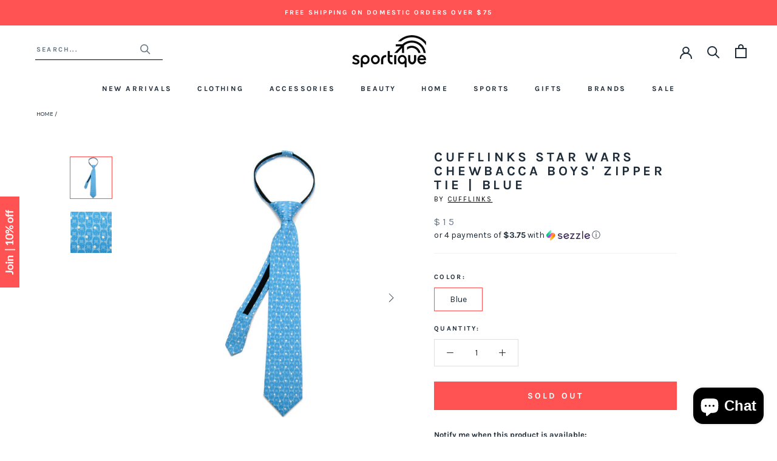

--- FILE ---
content_type: text/html; charset=utf-8
request_url: https://www.sportique.com/products/cufflinks-star-wars-chewbacca-dot-blue-boys-zipper-tie-blue
body_size: 28618
content:















<!doctype html>

<html class="no-js" lang="en">
  <head>    
    <!-- Global site tag (gtag.js) - Google Ads: 962022868 -->
<script async src="https://www.googletagmanager.com/gtag/js?id=AW-962022868"></script>
<script>
  window.dataLayer = window.dataLayer || [];
  function gtag(){dataLayer.push(arguments);}
  gtag('js', new Date());

  gtag('config', 'AW-962022868');
</script>

    
    <meta charset="utf-8"> 
    <meta http-equiv="X-UA-Compatible" content="IE=edge,chrome=1">
    <meta name="viewport" content="width=device-width, initial-scale=1.0, height=device-height, minimum-scale=1.0, maximum-scale=1.0">
    <meta name="theme-color" content="">

    <title>
      Cufflinks Star Wars Chewbacca Dot Blue Boys&#39; Zipper Tie Blue &ndash; Sportique
    </title><meta name="description" content="Get the little Star Wars fan in your life a tie he will actually want to wear, with the Boys&#39; Chewbacca Silk Zipper Tie."><link rel="canonical" href="https://www.sportique.com/products/cufflinks-star-wars-chewbacca-dot-blue-boys-zipper-tie-blue"><link rel="shortcut icon" href="//www.sportique.com/cdn/shop/files/sportique-favicon_6750f880-499b-42be-945e-8590a5687bc9_96x.png?v=1653322749" type="image/png"><meta property="og:type" content="product">
  <meta property="og:title" content="Cufflinks Star Wars Chewbacca Boys&#39; Zipper Tie | Blue"><meta property="og:image" content="http://www.sportique.com/cdn/shop/products/SW-CHDT-BL-KT.jpg?v=1571709480">
    <meta property="og:image:secure_url" content="https://www.sportique.com/cdn/shop/products/SW-CHDT-BL-KT.jpg?v=1571709480">
    <meta property="og:image:width" content="1024">
    <meta property="og:image:height" content="1024"><meta property="product:price:amount" content="15.00">
  <meta property="product:price:currency" content="USD"><meta property="og:description" content="Get the little Star Wars fan in your life a tie he will actually want to wear, with the Boys&#39; Chewbacca Silk Zipper Tie."><meta property="og:url" content="https://www.sportique.com/products/cufflinks-star-wars-chewbacca-dot-blue-boys-zipper-tie-blue">
<meta property="og:site_name" content="Sportique"><meta name="twitter:card" content="summary"><meta name="twitter:title" content="Cufflinks Star Wars Chewbacca Boys&#39; Zipper Tie | Blue">
  <meta name="twitter:description" content="
Get the little Star Wars fan in your life a tie he will actually want to wear, with the Boys&#39; Chewbacca Silk Zipper Tie. Thanks to the simplistic zipper closure, you never have to worry about your child fussing to get this tie on! The Cufflinks Boys&#39; Zipper Tie is ideal for children ages 3-6.
[Details]

Approximately 14&quot; length and 2 3/8&quot; width
Pre-tied with zip closure for easy-on, easy-off
100% Silk
Best suited for ages 3-6
Officially licensed by Lucasfilm LTD
">
  <meta name="twitter:image" content="https://www.sportique.com/cdn/shop/products/SW-CHDT-BL-KT_600x600_crop_center.jpg?v=1571709480">
    <style>
  @font-face {
  font-family: Karla;
  font-weight: 700;
  font-style: normal;
  font-display: fallback;
  src: url("//www.sportique.com/cdn/fonts/karla/karla_n7.4358a847d4875593d69cfc3f8cc0b44c17b3ed03.woff2") format("woff2"),
       url("//www.sportique.com/cdn/fonts/karla/karla_n7.96e322f6d76ce794f25fa29e55d6997c3fb656b6.woff") format("woff");
}

  @font-face {
  font-family: Karla;
  font-weight: 400;
  font-style: normal;
  font-display: fallback;
  src: url("//www.sportique.com/cdn/fonts/karla/karla_n4.40497e07df527e6a50e58fb17ef1950c72f3e32c.woff2") format("woff2"),
       url("//www.sportique.com/cdn/fonts/karla/karla_n4.e9f6f9de321061073c6bfe03c28976ba8ce6ee18.woff") format("woff");
}


  @font-face {
  font-family: Karla;
  font-weight: 700;
  font-style: normal;
  font-display: fallback;
  src: url("//www.sportique.com/cdn/fonts/karla/karla_n7.4358a847d4875593d69cfc3f8cc0b44c17b3ed03.woff2") format("woff2"),
       url("//www.sportique.com/cdn/fonts/karla/karla_n7.96e322f6d76ce794f25fa29e55d6997c3fb656b6.woff") format("woff");
}

  @font-face {
  font-family: Karla;
  font-weight: 400;
  font-style: italic;
  font-display: fallback;
  src: url("//www.sportique.com/cdn/fonts/karla/karla_i4.2086039c16bcc3a78a72a2f7b471e3c4a7f873a6.woff2") format("woff2"),
       url("//www.sportique.com/cdn/fonts/karla/karla_i4.7b9f59841a5960c16fa2a897a0716c8ebb183221.woff") format("woff");
}

  @font-face {
  font-family: Karla;
  font-weight: 700;
  font-style: italic;
  font-display: fallback;
  src: url("//www.sportique.com/cdn/fonts/karla/karla_i7.fe031cd65d6e02906286add4f6dda06afc2615f0.woff2") format("woff2"),
       url("//www.sportique.com/cdn/fonts/karla/karla_i7.816d4949fa7f7d79314595d7003eda5b44e959e3.woff") format("woff");
}


  :root {
    --heading-font-family : Karla, sans-serif;
    --heading-font-weight : 700;
    --heading-font-style  : normal;

    --text-font-family : Karla, sans-serif;
    --text-font-weight : 400;
    --text-font-style  : normal;

    --base-text-font-size   : 14px;
    --default-text-font-size: 14px;--background          : #ffffff;
    --background-rgb      : 255, 255, 255;
    --light-background    : #ffffff;
    --light-background-rgb: 255, 255, 255;
    --heading-color       : #1e2c39;
    --text-color          : #1e2c39;
    --text-color-rgb      : 30, 44, 57;
    --text-color-light    : #6a7884;
    --text-color-light-rgb: 106, 120, 132;
    --link-color          : #ff5353;
    --link-color-rgb      : 255, 83, 83;
    --border-color        : #dddfe1;
    --border-color-rgb    : 221, 223, 225;

    --button-background    : #ff5353;
    --button-background-rgb: 255, 83, 83;
    --button-text-color    : #ffffff;

    --header-background       : #ffffff;
    --header-heading-color    : #1e2c39;
    --header-light-text-color : #1e2c39;
    --header-border-color     : #dddfe1;

    --footer-background    : #f0f3f3;
    --footer-text-color    : #1e2c39;
    --footer-heading-color : #1e2c39;
    --footer-border-color  : #d1d5d7;

    --navigation-background      : #f0f3f3;
    --navigation-background-rgb  : 240, 243, 243;
    --navigation-text-color      : #1e2c39;
    --navigation-text-color-light: rgba(30, 44, 57, 0.5);
    --navigation-border-color    : rgba(30, 44, 57, 0.25);

    --newsletter-popup-background     : #f0f3f3;
    --newsletter-popup-text-color     : #1e2c39;
    --newsletter-popup-text-color-rgb : 30, 44, 57;

    --secondary-elements-background       : #f0f3f3;
    --secondary-elements-background-rgb   : 240, 243, 243;
    --secondary-elements-text-color       : #1e2c39;
    --secondary-elements-text-color-light : rgba(30, 44, 57, 0.5);
    --secondary-elements-border-color     : rgba(30, 44, 57, 0.25);

    --product-sale-price-color    : #ff5353;
    --product-sale-price-color-rgb: 255, 83, 83;

    /* Shopify related variables */
    --payment-terms-background-color: #ffffff;

    /* Products */

    --horizontal-spacing-four-products-per-row: 60px;
        --horizontal-spacing-two-products-per-row : 60px;

    --vertical-spacing-four-products-per-row: 60px;
        --vertical-spacing-two-products-per-row : 75px;

    /* Animation */
    --drawer-transition-timing: cubic-bezier(0.645, 0.045, 0.355, 1);
    --header-base-height: 80px; /* We set a default for browsers that do not support CSS variables */

    /* Cursors */
    --cursor-zoom-in-svg    : url(//www.sportique.com/cdn/shop/t/76/assets/cursor-zoom-in.svg?v=8464759327073575051652362648);
    --cursor-zoom-in-2x-svg : url(//www.sportique.com/cdn/shop/t/76/assets/cursor-zoom-in-2x.svg?v=171551299358648106251652362648);
  }
</style>

<script>
  // IE11 does not have support for CSS variables, so we have to polyfill them
  if (!(((window || {}).CSS || {}).supports && window.CSS.supports('(--a: 0)'))) {
    const script = document.createElement('script');
    script.type = 'text/javascript';
    script.src = 'https://cdn.jsdelivr.net/npm/css-vars-ponyfill@2';
    script.onload = function() {
      cssVars({});
    };

    document.getElementsByTagName('head')[0].appendChild(script);
  }
</script>

    
  <script>window.performance && window.performance.mark && window.performance.mark('shopify.content_for_header.start');</script><meta id="shopify-digital-wallet" name="shopify-digital-wallet" content="/2300765/digital_wallets/dialog">
<meta name="shopify-checkout-api-token" content="3ae01a571795fb86fdacda420e1d4d75">
<meta id="in-context-paypal-metadata" data-shop-id="2300765" data-venmo-supported="false" data-environment="production" data-locale="en_US" data-paypal-v4="true" data-currency="USD">
<link rel="alternate" type="application/json+oembed" href="https://www.sportique.com/products/cufflinks-star-wars-chewbacca-dot-blue-boys-zipper-tie-blue.oembed">
<script async="async" src="/checkouts/internal/preloads.js?locale=en-US"></script>
<link rel="preconnect" href="https://shop.app" crossorigin="anonymous">
<script async="async" src="https://shop.app/checkouts/internal/preloads.js?locale=en-US&shop_id=2300765" crossorigin="anonymous"></script>
<script id="apple-pay-shop-capabilities" type="application/json">{"shopId":2300765,"countryCode":"US","currencyCode":"USD","merchantCapabilities":["supports3DS"],"merchantId":"gid:\/\/shopify\/Shop\/2300765","merchantName":"Sportique","requiredBillingContactFields":["postalAddress","email","phone"],"requiredShippingContactFields":["postalAddress","email","phone"],"shippingType":"shipping","supportedNetworks":["visa","masterCard","amex","discover","elo","jcb"],"total":{"type":"pending","label":"Sportique","amount":"1.00"},"shopifyPaymentsEnabled":true,"supportsSubscriptions":true}</script>
<script id="shopify-features" type="application/json">{"accessToken":"3ae01a571795fb86fdacda420e1d4d75","betas":["rich-media-storefront-analytics"],"domain":"www.sportique.com","predictiveSearch":true,"shopId":2300765,"locale":"en"}</script>
<script>var Shopify = Shopify || {};
Shopify.shop = "sportique-2.myshopify.com";
Shopify.locale = "en";
Shopify.currency = {"active":"USD","rate":"1.0"};
Shopify.country = "US";
Shopify.theme = {"name":"Sportique 1.0 - Rebrand (Enhancify-Dev)","id":128410288326,"schema_name":"Prestige","schema_version":"4.14.2","theme_store_id":855,"role":"main"};
Shopify.theme.handle = "null";
Shopify.theme.style = {"id":null,"handle":null};
Shopify.cdnHost = "www.sportique.com/cdn";
Shopify.routes = Shopify.routes || {};
Shopify.routes.root = "/";</script>
<script type="module">!function(o){(o.Shopify=o.Shopify||{}).modules=!0}(window);</script>
<script>!function(o){function n(){var o=[];function n(){o.push(Array.prototype.slice.apply(arguments))}return n.q=o,n}var t=o.Shopify=o.Shopify||{};t.loadFeatures=n(),t.autoloadFeatures=n()}(window);</script>
<script>
  window.ShopifyPay = window.ShopifyPay || {};
  window.ShopifyPay.apiHost = "shop.app\/pay";
  window.ShopifyPay.redirectState = null;
</script>
<script id="shop-js-analytics" type="application/json">{"pageType":"product"}</script>
<script defer="defer" async type="module" src="//www.sportique.com/cdn/shopifycloud/shop-js/modules/v2/client.init-shop-cart-sync_IZsNAliE.en.esm.js"></script>
<script defer="defer" async type="module" src="//www.sportique.com/cdn/shopifycloud/shop-js/modules/v2/chunk.common_0OUaOowp.esm.js"></script>
<script type="module">
  await import("//www.sportique.com/cdn/shopifycloud/shop-js/modules/v2/client.init-shop-cart-sync_IZsNAliE.en.esm.js");
await import("//www.sportique.com/cdn/shopifycloud/shop-js/modules/v2/chunk.common_0OUaOowp.esm.js");

  window.Shopify.SignInWithShop?.initShopCartSync?.({"fedCMEnabled":true,"windoidEnabled":true});

</script>
<script>
  window.Shopify = window.Shopify || {};
  if (!window.Shopify.featureAssets) window.Shopify.featureAssets = {};
  window.Shopify.featureAssets['shop-js'] = {"shop-cart-sync":["modules/v2/client.shop-cart-sync_DLOhI_0X.en.esm.js","modules/v2/chunk.common_0OUaOowp.esm.js"],"init-fed-cm":["modules/v2/client.init-fed-cm_C6YtU0w6.en.esm.js","modules/v2/chunk.common_0OUaOowp.esm.js"],"shop-button":["modules/v2/client.shop-button_BCMx7GTG.en.esm.js","modules/v2/chunk.common_0OUaOowp.esm.js"],"shop-cash-offers":["modules/v2/client.shop-cash-offers_BT26qb5j.en.esm.js","modules/v2/chunk.common_0OUaOowp.esm.js","modules/v2/chunk.modal_CGo_dVj3.esm.js"],"init-windoid":["modules/v2/client.init-windoid_B9PkRMql.en.esm.js","modules/v2/chunk.common_0OUaOowp.esm.js"],"init-shop-email-lookup-coordinator":["modules/v2/client.init-shop-email-lookup-coordinator_DZkqjsbU.en.esm.js","modules/v2/chunk.common_0OUaOowp.esm.js"],"shop-toast-manager":["modules/v2/client.shop-toast-manager_Di2EnuM7.en.esm.js","modules/v2/chunk.common_0OUaOowp.esm.js"],"shop-login-button":["modules/v2/client.shop-login-button_BtqW_SIO.en.esm.js","modules/v2/chunk.common_0OUaOowp.esm.js","modules/v2/chunk.modal_CGo_dVj3.esm.js"],"avatar":["modules/v2/client.avatar_BTnouDA3.en.esm.js"],"pay-button":["modules/v2/client.pay-button_CWa-C9R1.en.esm.js","modules/v2/chunk.common_0OUaOowp.esm.js"],"init-shop-cart-sync":["modules/v2/client.init-shop-cart-sync_IZsNAliE.en.esm.js","modules/v2/chunk.common_0OUaOowp.esm.js"],"init-customer-accounts":["modules/v2/client.init-customer-accounts_DenGwJTU.en.esm.js","modules/v2/client.shop-login-button_BtqW_SIO.en.esm.js","modules/v2/chunk.common_0OUaOowp.esm.js","modules/v2/chunk.modal_CGo_dVj3.esm.js"],"init-shop-for-new-customer-accounts":["modules/v2/client.init-shop-for-new-customer-accounts_JdHXxpS9.en.esm.js","modules/v2/client.shop-login-button_BtqW_SIO.en.esm.js","modules/v2/chunk.common_0OUaOowp.esm.js","modules/v2/chunk.modal_CGo_dVj3.esm.js"],"init-customer-accounts-sign-up":["modules/v2/client.init-customer-accounts-sign-up_D6__K_p8.en.esm.js","modules/v2/client.shop-login-button_BtqW_SIO.en.esm.js","modules/v2/chunk.common_0OUaOowp.esm.js","modules/v2/chunk.modal_CGo_dVj3.esm.js"],"checkout-modal":["modules/v2/client.checkout-modal_C_ZQDY6s.en.esm.js","modules/v2/chunk.common_0OUaOowp.esm.js","modules/v2/chunk.modal_CGo_dVj3.esm.js"],"shop-follow-button":["modules/v2/client.shop-follow-button_XetIsj8l.en.esm.js","modules/v2/chunk.common_0OUaOowp.esm.js","modules/v2/chunk.modal_CGo_dVj3.esm.js"],"lead-capture":["modules/v2/client.lead-capture_DvA72MRN.en.esm.js","modules/v2/chunk.common_0OUaOowp.esm.js","modules/v2/chunk.modal_CGo_dVj3.esm.js"],"shop-login":["modules/v2/client.shop-login_ClXNxyh6.en.esm.js","modules/v2/chunk.common_0OUaOowp.esm.js","modules/v2/chunk.modal_CGo_dVj3.esm.js"],"payment-terms":["modules/v2/client.payment-terms_CNlwjfZz.en.esm.js","modules/v2/chunk.common_0OUaOowp.esm.js","modules/v2/chunk.modal_CGo_dVj3.esm.js"]};
</script>
<script>(function() {
  var isLoaded = false;
  function asyncLoad() {
    if (isLoaded) return;
    isLoaded = true;
    var urls = ["https:\/\/www.klarnapayments.com\/assets\/upstream.js?shop=sportique-2.myshopify.com","https:\/\/d23dclunsivw3h.cloudfront.net\/redirect-app.js?shop=sportique-2.myshopify.com","https:\/\/services.nofraud.com\/js\/device.js?shop=sportique-2.myshopify.com","https:\/\/shopify-widget.route.com\/shopify.widget.js?shop=sportique-2.myshopify.com","\/\/searchanise-ef84.kxcdn.com\/widgets\/shopify\/init.js?a=1K4V4V6N7P\u0026shop=sportique-2.myshopify.com","https:\/\/connect.nosto.com\/include\/script\/shopify-2300765.js?shop=sportique-2.myshopify.com","https:\/\/na.shgcdn3.com\/pixel-collector.js?shop=sportique-2.myshopify.com","\/\/backinstock.useamp.com\/widget\/2657_1767153202.js?category=bis\u0026v=6\u0026shop=sportique-2.myshopify.com"];
    for (var i = 0; i < urls.length; i++) {
      var s = document.createElement('script');
      s.type = 'text/javascript';
      s.async = true;
      s.src = urls[i];
      var x = document.getElementsByTagName('script')[0];
      x.parentNode.insertBefore(s, x);
    }
  };
  if(window.attachEvent) {
    window.attachEvent('onload', asyncLoad);
  } else {
    window.addEventListener('load', asyncLoad, false);
  }
})();</script>
<script id="__st">var __st={"a":2300765,"offset":-28800,"reqid":"396abc10-ef27-43d2-8643-ea511c7a8919-1768383416","pageurl":"www.sportique.com\/products\/cufflinks-star-wars-chewbacca-dot-blue-boys-zipper-tie-blue","u":"169e859f3cb7","p":"product","rtyp":"product","rid":10245067720};</script>
<script>window.ShopifyPaypalV4VisibilityTracking = true;</script>
<script id="captcha-bootstrap">!function(){'use strict';const t='contact',e='account',n='new_comment',o=[[t,t],['blogs',n],['comments',n],[t,'customer']],c=[[e,'customer_login'],[e,'guest_login'],[e,'recover_customer_password'],[e,'create_customer']],r=t=>t.map((([t,e])=>`form[action*='/${t}']:not([data-nocaptcha='true']) input[name='form_type'][value='${e}']`)).join(','),a=t=>()=>t?[...document.querySelectorAll(t)].map((t=>t.form)):[];function s(){const t=[...o],e=r(t);return a(e)}const i='password',u='form_key',d=['recaptcha-v3-token','g-recaptcha-response','h-captcha-response',i],f=()=>{try{return window.sessionStorage}catch{return}},m='__shopify_v',_=t=>t.elements[u];function p(t,e,n=!1){try{const o=window.sessionStorage,c=JSON.parse(o.getItem(e)),{data:r}=function(t){const{data:e,action:n}=t;return t[m]||n?{data:e,action:n}:{data:t,action:n}}(c);for(const[e,n]of Object.entries(r))t.elements[e]&&(t.elements[e].value=n);n&&o.removeItem(e)}catch(o){console.error('form repopulation failed',{error:o})}}const l='form_type',E='cptcha';function T(t){t.dataset[E]=!0}const w=window,h=w.document,L='Shopify',v='ce_forms',y='captcha';let A=!1;((t,e)=>{const n=(g='f06e6c50-85a8-45c8-87d0-21a2b65856fe',I='https://cdn.shopify.com/shopifycloud/storefront-forms-hcaptcha/ce_storefront_forms_captcha_hcaptcha.v1.5.2.iife.js',D={infoText:'Protected by hCaptcha',privacyText:'Privacy',termsText:'Terms'},(t,e,n)=>{const o=w[L][v],c=o.bindForm;if(c)return c(t,g,e,D).then(n);var r;o.q.push([[t,g,e,D],n]),r=I,A||(h.body.append(Object.assign(h.createElement('script'),{id:'captcha-provider',async:!0,src:r})),A=!0)});var g,I,D;w[L]=w[L]||{},w[L][v]=w[L][v]||{},w[L][v].q=[],w[L][y]=w[L][y]||{},w[L][y].protect=function(t,e){n(t,void 0,e),T(t)},Object.freeze(w[L][y]),function(t,e,n,w,h,L){const[v,y,A,g]=function(t,e,n){const i=e?o:[],u=t?c:[],d=[...i,...u],f=r(d),m=r(i),_=r(d.filter((([t,e])=>n.includes(e))));return[a(f),a(m),a(_),s()]}(w,h,L),I=t=>{const e=t.target;return e instanceof HTMLFormElement?e:e&&e.form},D=t=>v().includes(t);t.addEventListener('submit',(t=>{const e=I(t);if(!e)return;const n=D(e)&&!e.dataset.hcaptchaBound&&!e.dataset.recaptchaBound,o=_(e),c=g().includes(e)&&(!o||!o.value);(n||c)&&t.preventDefault(),c&&!n&&(function(t){try{if(!f())return;!function(t){const e=f();if(!e)return;const n=_(t);if(!n)return;const o=n.value;o&&e.removeItem(o)}(t);const e=Array.from(Array(32),(()=>Math.random().toString(36)[2])).join('');!function(t,e){_(t)||t.append(Object.assign(document.createElement('input'),{type:'hidden',name:u})),t.elements[u].value=e}(t,e),function(t,e){const n=f();if(!n)return;const o=[...t.querySelectorAll(`input[type='${i}']`)].map((({name:t})=>t)),c=[...d,...o],r={};for(const[a,s]of new FormData(t).entries())c.includes(a)||(r[a]=s);n.setItem(e,JSON.stringify({[m]:1,action:t.action,data:r}))}(t,e)}catch(e){console.error('failed to persist form',e)}}(e),e.submit())}));const S=(t,e)=>{t&&!t.dataset[E]&&(n(t,e.some((e=>e===t))),T(t))};for(const o of['focusin','change'])t.addEventListener(o,(t=>{const e=I(t);D(e)&&S(e,y())}));const B=e.get('form_key'),M=e.get(l),P=B&&M;t.addEventListener('DOMContentLoaded',(()=>{const t=y();if(P)for(const e of t)e.elements[l].value===M&&p(e,B);[...new Set([...A(),...v().filter((t=>'true'===t.dataset.shopifyCaptcha))])].forEach((e=>S(e,t)))}))}(h,new URLSearchParams(w.location.search),n,t,e,['guest_login'])})(!0,!0)}();</script>
<script integrity="sha256-4kQ18oKyAcykRKYeNunJcIwy7WH5gtpwJnB7kiuLZ1E=" data-source-attribution="shopify.loadfeatures" defer="defer" src="//www.sportique.com/cdn/shopifycloud/storefront/assets/storefront/load_feature-a0a9edcb.js" crossorigin="anonymous"></script>
<script crossorigin="anonymous" defer="defer" src="//www.sportique.com/cdn/shopifycloud/storefront/assets/shopify_pay/storefront-65b4c6d7.js?v=20250812"></script>
<script data-source-attribution="shopify.dynamic_checkout.dynamic.init">var Shopify=Shopify||{};Shopify.PaymentButton=Shopify.PaymentButton||{isStorefrontPortableWallets:!0,init:function(){window.Shopify.PaymentButton.init=function(){};var t=document.createElement("script");t.src="https://www.sportique.com/cdn/shopifycloud/portable-wallets/latest/portable-wallets.en.js",t.type="module",document.head.appendChild(t)}};
</script>
<script data-source-attribution="shopify.dynamic_checkout.buyer_consent">
  function portableWalletsHideBuyerConsent(e){var t=document.getElementById("shopify-buyer-consent"),n=document.getElementById("shopify-subscription-policy-button");t&&n&&(t.classList.add("hidden"),t.setAttribute("aria-hidden","true"),n.removeEventListener("click",e))}function portableWalletsShowBuyerConsent(e){var t=document.getElementById("shopify-buyer-consent"),n=document.getElementById("shopify-subscription-policy-button");t&&n&&(t.classList.remove("hidden"),t.removeAttribute("aria-hidden"),n.addEventListener("click",e))}window.Shopify?.PaymentButton&&(window.Shopify.PaymentButton.hideBuyerConsent=portableWalletsHideBuyerConsent,window.Shopify.PaymentButton.showBuyerConsent=portableWalletsShowBuyerConsent);
</script>
<script>
  function portableWalletsCleanup(e){e&&e.src&&console.error("Failed to load portable wallets script "+e.src);var t=document.querySelectorAll("shopify-accelerated-checkout .shopify-payment-button__skeleton, shopify-accelerated-checkout-cart .wallet-cart-button__skeleton"),e=document.getElementById("shopify-buyer-consent");for(let e=0;e<t.length;e++)t[e].remove();e&&e.remove()}function portableWalletsNotLoadedAsModule(e){e instanceof ErrorEvent&&"string"==typeof e.message&&e.message.includes("import.meta")&&"string"==typeof e.filename&&e.filename.includes("portable-wallets")&&(window.removeEventListener("error",portableWalletsNotLoadedAsModule),window.Shopify.PaymentButton.failedToLoad=e,"loading"===document.readyState?document.addEventListener("DOMContentLoaded",window.Shopify.PaymentButton.init):window.Shopify.PaymentButton.init())}window.addEventListener("error",portableWalletsNotLoadedAsModule);
</script>

<script type="module" src="https://www.sportique.com/cdn/shopifycloud/portable-wallets/latest/portable-wallets.en.js" onError="portableWalletsCleanup(this)" crossorigin="anonymous"></script>
<script nomodule>
  document.addEventListener("DOMContentLoaded", portableWalletsCleanup);
</script>

<link id="shopify-accelerated-checkout-styles" rel="stylesheet" media="screen" href="https://www.sportique.com/cdn/shopifycloud/portable-wallets/latest/accelerated-checkout-backwards-compat.css" crossorigin="anonymous">
<style id="shopify-accelerated-checkout-cart">
        #shopify-buyer-consent {
  margin-top: 1em;
  display: inline-block;
  width: 100%;
}

#shopify-buyer-consent.hidden {
  display: none;
}

#shopify-subscription-policy-button {
  background: none;
  border: none;
  padding: 0;
  text-decoration: underline;
  font-size: inherit;
  cursor: pointer;
}

#shopify-subscription-policy-button::before {
  box-shadow: none;
}

      </style>

<script>window.performance && window.performance.mark && window.performance.mark('shopify.content_for_header.end');</script>
  





  <script type="text/javascript">
    
      window.__shgMoneyFormat = window.__shgMoneyFormat || {"USD":{"currency":"USD","currency_symbol":"$","currency_symbol_location":"left","decimal_places":2,"decimal_separator":".","thousands_separator":","}};
    
    window.__shgCurrentCurrencyCode = window.__shgCurrentCurrencyCode || {
      currency: "USD",
      currency_symbol: "$",
      decimal_separator: ".",
      thousands_separator: ",",
      decimal_places: 2,
      currency_symbol_location: "left"
    };
  </script>




    <link rel="stylesheet" href="//www.sportique.com/cdn/shop/t/76/assets/theme.css?v=12702350095140481271684288060">
    <link rel="stylesheet" href="//www.sportique.com/cdn/shop/t/76/assets/style.css?v=89042612345455974151656414224">

    <script>// This allows to expose several variables to the global scope, to be used in scripts
      window.theme = {
        pageType: "product",
        moneyFormat: "${{amount}}",
        moneyWithCurrencyFormat: "${{amount}} USD",
        productImageSize: "square",
        searchMode: "product,page",
        showPageTransition: true,
        showElementStaggering: false,
        showImageZooming: false
      };

      window.routes = {
        rootUrl: "\/",
        rootUrlWithoutSlash: '',
        cartUrl: "\/cart",
        cartAddUrl: "\/cart\/add",
        cartChangeUrl: "\/cart\/change",
        searchUrl: "\/search",
        productRecommendationsUrl: "\/recommendations\/products"
      };

      window.languages = {
        cartAddNote: "Add Order Note",
        cartEditNote: "Edit Order Note",
        productImageLoadingError: "This image could not be loaded. Please try to reload the page.",
        productFormAddToCart: "Add to cart",
        productFormUnavailable: "Unavailable",
        productFormSoldOut: "Sold Out",
        shippingEstimatorOneResult: "1 option available:",
        shippingEstimatorMoreResults: "{{count}} options available:",
        shippingEstimatorNoResults: "No shipping could be found"
      };

      window.lazySizesConfig = {
        loadHidden: false,
        hFac: 0.5,
        expFactor: 2,
        ricTimeout: 150,
        lazyClass: 'Image--lazyLoad',
        loadingClass: 'Image--lazyLoading',
        loadedClass: 'Image--lazyLoaded'
      };

      document.documentElement.className = document.documentElement.className.replace('no-js', 'js');
      document.documentElement.style.setProperty('--window-height', window.innerHeight + 'px');

      // We do a quick detection of some features (we could use Modernizr but for so little...)
      (function() {
        document.documentElement.className += ((window.CSS && window.CSS.supports('(position: sticky) or (position: -webkit-sticky)')) ? ' supports-sticky' : ' no-supports-sticky');
        document.documentElement.className += (window.matchMedia('(-moz-touch-enabled: 1), (hover: none)')).matches ? ' no-supports-hover' : ' supports-hover';
      }());
    </script>

    <script src="//www.sportique.com/cdn/shop/t/76/assets/lazysizes.min.js?v=174358363404432586981652362629" async></script><script src="https://polyfill-fastly.net/v3/polyfill.min.js?unknown=polyfill&features=fetch,Element.prototype.closest,Element.prototype.remove,Element.prototype.classList,Array.prototype.includes,Array.prototype.fill,Object.assign,CustomEvent,IntersectionObserver,IntersectionObserverEntry,URL" defer></script>
    <script src="//www.sportique.com/cdn/shop/t/76/assets/libs.min.js?v=26178543184394469741652362630" defer></script>
    <script src="//www.sportique.com/cdn/shop/t/76/assets/theme.min.js?v=181661505088875613471656414248" defer></script>
    <script src="//www.sportique.com/cdn/shop/t/76/assets/custom.js?v=42936699839415699681652437559" defer></script>

    <script>
      (function () {
        window.onpageshow = function() {
          if (window.theme.showPageTransition) {
            var pageTransition = document.querySelector('.PageTransition');

            if (pageTransition) {
              pageTransition.style.visibility = 'visible';
              pageTransition.style.opacity = '0';
            }
          }

          // When the page is loaded from the cache, we have to reload the cart content
          document.documentElement.dispatchEvent(new CustomEvent('cart:refresh', {
            bubbles: true
          }));
        };
      })();
    </script>
    
    <!-- Klaviyo -->
    <script type="text/javascript">
      var _learnq = _learnq || [];

      _learnq.push(['account', 'ehR4xM']);

      (function () {
        var b = document.createElement('script'); b.type = 'text/javascript'; b.async = true;
        b.src = ('https:' == document.location.protocol ? 'https://' : 'http://') + 'a.klaviyo.com/media/js/analytics/analytics.js';
        var a = document.getElementsByTagName('script')[0]; a.parentNode.insertBefore(b, a);
      })();
    </script>

    
  <script type="application/ld+json">
  {
    "@context": "http://schema.org",
    "@type": "Product",
    "offers": [{
          "@type": "Offer",
          "name": "Blue",
          "availability":"https://schema.org/OutOfStock",
          "price": 15.0,
          "priceCurrency": "USD",
          "priceValidUntil": "2026-01-24","sku": "848873055549","url": "/products/cufflinks-star-wars-chewbacca-dot-blue-boys-zipper-tie-blue?variant=41327345992"
        }
],
      "gtin12": "848873055549",
      "productId": "848873055549",
    "brand": {
      "name": "Cufflinks"
    },
    "name": "Cufflinks Star Wars Chewbacca Boys' Zipper Tie | Blue",
    "description": "\nGet the little Star Wars fan in your life a tie he will actually want to wear, with the Boys' Chewbacca Silk Zipper Tie. Thanks to the simplistic zipper closure, you never have to worry about your child fussing to get this tie on! The Cufflinks Boys' Zipper Tie is ideal for children ages 3-6.\n[Details]\n\nApproximately 14\" length and 2 3\/8\" width\nPre-tied with zip closure for easy-on, easy-off\n100% Silk\nBest suited for ages 3-6\nOfficially licensed by Lucasfilm LTD\n",
    "category": "Apparel",
    "url": "/products/cufflinks-star-wars-chewbacca-dot-blue-boys-zipper-tie-blue",
    "sku": "848873055549",
    "image": {
      "@type": "ImageObject",
      "url": "https://www.sportique.com/cdn/shop/products/SW-CHDT-BL-KT_1024x.jpg?v=1571709480",
      "image": "https://www.sportique.com/cdn/shop/products/SW-CHDT-BL-KT_1024x.jpg?v=1571709480",
      "name": "Cufflinks Star Wars Chewbacca Dot Blue Boys' Zipper Tie | Blue SW-CHDT-BL-KT",
      "width": "1024",
      "height": "1024"
    }
  }
  </script>



  <script type="application/ld+json">
  {
    "@context": "http://schema.org",
    "@type": "BreadcrumbList",
  "itemListElement": [{
      "@type": "ListItem",
      "position": 1,
      "name": "Translation missing: en.general.breadcrumb.home",
      "item": "https://www.sportique.com"
    },{
          "@type": "ListItem",
          "position": 2,
          "name": "Cufflinks Star Wars Chewbacca Boys' Zipper Tie | Blue",
          "item": "https://www.sportique.com/products/cufflinks-star-wars-chewbacca-dot-blue-boys-zipper-tie-blue"
        }]
  }
  </script>

  
  

<script type="text/javascript">
  
    window.SHG_CUSTOMER = null;
  
</script>










  
  <!-- BEGIN app block: shopify://apps/klaviyo-email-marketing-sms/blocks/klaviyo-onsite-embed/2632fe16-c075-4321-a88b-50b567f42507 -->















  <script>
    window.klaviyoReviewsProductDesignMode = false
  </script>







<!-- END app block --><script src="https://cdn.shopify.com/extensions/01999cbe-c341-7875-9374-3e1d108cfd00/awesomemotive-optinmonster-shopify-app-6/assets/app-embed.ext.js" type="text/javascript" defer="defer"></script>
<script src="https://cdn.shopify.com/extensions/7bc9bb47-adfa-4267-963e-cadee5096caf/inbox-1252/assets/inbox-chat-loader.js" type="text/javascript" defer="defer"></script>
<link href="https://monorail-edge.shopifysvc.com" rel="dns-prefetch">
<script>(function(){if ("sendBeacon" in navigator && "performance" in window) {try {var session_token_from_headers = performance.getEntriesByType('navigation')[0].serverTiming.find(x => x.name == '_s').description;} catch {var session_token_from_headers = undefined;}var session_cookie_matches = document.cookie.match(/_shopify_s=([^;]*)/);var session_token_from_cookie = session_cookie_matches && session_cookie_matches.length === 2 ? session_cookie_matches[1] : "";var session_token = session_token_from_headers || session_token_from_cookie || "";function handle_abandonment_event(e) {var entries = performance.getEntries().filter(function(entry) {return /monorail-edge.shopifysvc.com/.test(entry.name);});if (!window.abandonment_tracked && entries.length === 0) {window.abandonment_tracked = true;var currentMs = Date.now();var navigation_start = performance.timing.navigationStart;var payload = {shop_id: 2300765,url: window.location.href,navigation_start,duration: currentMs - navigation_start,session_token,page_type: "product"};window.navigator.sendBeacon("https://monorail-edge.shopifysvc.com/v1/produce", JSON.stringify({schema_id: "online_store_buyer_site_abandonment/1.1",payload: payload,metadata: {event_created_at_ms: currentMs,event_sent_at_ms: currentMs}}));}}window.addEventListener('pagehide', handle_abandonment_event);}}());</script>
<script id="web-pixels-manager-setup">(function e(e,d,r,n,o){if(void 0===o&&(o={}),!Boolean(null===(a=null===(i=window.Shopify)||void 0===i?void 0:i.analytics)||void 0===a?void 0:a.replayQueue)){var i,a;window.Shopify=window.Shopify||{};var t=window.Shopify;t.analytics=t.analytics||{};var s=t.analytics;s.replayQueue=[],s.publish=function(e,d,r){return s.replayQueue.push([e,d,r]),!0};try{self.performance.mark("wpm:start")}catch(e){}var l=function(){var e={modern:/Edge?\/(1{2}[4-9]|1[2-9]\d|[2-9]\d{2}|\d{4,})\.\d+(\.\d+|)|Firefox\/(1{2}[4-9]|1[2-9]\d|[2-9]\d{2}|\d{4,})\.\d+(\.\d+|)|Chrom(ium|e)\/(9{2}|\d{3,})\.\d+(\.\d+|)|(Maci|X1{2}).+ Version\/(15\.\d+|(1[6-9]|[2-9]\d|\d{3,})\.\d+)([,.]\d+|)( \(\w+\)|)( Mobile\/\w+|) Safari\/|Chrome.+OPR\/(9{2}|\d{3,})\.\d+\.\d+|(CPU[ +]OS|iPhone[ +]OS|CPU[ +]iPhone|CPU IPhone OS|CPU iPad OS)[ +]+(15[._]\d+|(1[6-9]|[2-9]\d|\d{3,})[._]\d+)([._]\d+|)|Android:?[ /-](13[3-9]|1[4-9]\d|[2-9]\d{2}|\d{4,})(\.\d+|)(\.\d+|)|Android.+Firefox\/(13[5-9]|1[4-9]\d|[2-9]\d{2}|\d{4,})\.\d+(\.\d+|)|Android.+Chrom(ium|e)\/(13[3-9]|1[4-9]\d|[2-9]\d{2}|\d{4,})\.\d+(\.\d+|)|SamsungBrowser\/([2-9]\d|\d{3,})\.\d+/,legacy:/Edge?\/(1[6-9]|[2-9]\d|\d{3,})\.\d+(\.\d+|)|Firefox\/(5[4-9]|[6-9]\d|\d{3,})\.\d+(\.\d+|)|Chrom(ium|e)\/(5[1-9]|[6-9]\d|\d{3,})\.\d+(\.\d+|)([\d.]+$|.*Safari\/(?![\d.]+ Edge\/[\d.]+$))|(Maci|X1{2}).+ Version\/(10\.\d+|(1[1-9]|[2-9]\d|\d{3,})\.\d+)([,.]\d+|)( \(\w+\)|)( Mobile\/\w+|) Safari\/|Chrome.+OPR\/(3[89]|[4-9]\d|\d{3,})\.\d+\.\d+|(CPU[ +]OS|iPhone[ +]OS|CPU[ +]iPhone|CPU IPhone OS|CPU iPad OS)[ +]+(10[._]\d+|(1[1-9]|[2-9]\d|\d{3,})[._]\d+)([._]\d+|)|Android:?[ /-](13[3-9]|1[4-9]\d|[2-9]\d{2}|\d{4,})(\.\d+|)(\.\d+|)|Mobile Safari.+OPR\/([89]\d|\d{3,})\.\d+\.\d+|Android.+Firefox\/(13[5-9]|1[4-9]\d|[2-9]\d{2}|\d{4,})\.\d+(\.\d+|)|Android.+Chrom(ium|e)\/(13[3-9]|1[4-9]\d|[2-9]\d{2}|\d{4,})\.\d+(\.\d+|)|Android.+(UC? ?Browser|UCWEB|U3)[ /]?(15\.([5-9]|\d{2,})|(1[6-9]|[2-9]\d|\d{3,})\.\d+)\.\d+|SamsungBrowser\/(5\.\d+|([6-9]|\d{2,})\.\d+)|Android.+MQ{2}Browser\/(14(\.(9|\d{2,})|)|(1[5-9]|[2-9]\d|\d{3,})(\.\d+|))(\.\d+|)|K[Aa][Ii]OS\/(3\.\d+|([4-9]|\d{2,})\.\d+)(\.\d+|)/},d=e.modern,r=e.legacy,n=navigator.userAgent;return n.match(d)?"modern":n.match(r)?"legacy":"unknown"}(),u="modern"===l?"modern":"legacy",c=(null!=n?n:{modern:"",legacy:""})[u],f=function(e){return[e.baseUrl,"/wpm","/b",e.hashVersion,"modern"===e.buildTarget?"m":"l",".js"].join("")}({baseUrl:d,hashVersion:r,buildTarget:u}),m=function(e){var d=e.version,r=e.bundleTarget,n=e.surface,o=e.pageUrl,i=e.monorailEndpoint;return{emit:function(e){var a=e.status,t=e.errorMsg,s=(new Date).getTime(),l=JSON.stringify({metadata:{event_sent_at_ms:s},events:[{schema_id:"web_pixels_manager_load/3.1",payload:{version:d,bundle_target:r,page_url:o,status:a,surface:n,error_msg:t},metadata:{event_created_at_ms:s}}]});if(!i)return console&&console.warn&&console.warn("[Web Pixels Manager] No Monorail endpoint provided, skipping logging."),!1;try{return self.navigator.sendBeacon.bind(self.navigator)(i,l)}catch(e){}var u=new XMLHttpRequest;try{return u.open("POST",i,!0),u.setRequestHeader("Content-Type","text/plain"),u.send(l),!0}catch(e){return console&&console.warn&&console.warn("[Web Pixels Manager] Got an unhandled error while logging to Monorail."),!1}}}}({version:r,bundleTarget:l,surface:e.surface,pageUrl:self.location.href,monorailEndpoint:e.monorailEndpoint});try{o.browserTarget=l,function(e){var d=e.src,r=e.async,n=void 0===r||r,o=e.onload,i=e.onerror,a=e.sri,t=e.scriptDataAttributes,s=void 0===t?{}:t,l=document.createElement("script"),u=document.querySelector("head"),c=document.querySelector("body");if(l.async=n,l.src=d,a&&(l.integrity=a,l.crossOrigin="anonymous"),s)for(var f in s)if(Object.prototype.hasOwnProperty.call(s,f))try{l.dataset[f]=s[f]}catch(e){}if(o&&l.addEventListener("load",o),i&&l.addEventListener("error",i),u)u.appendChild(l);else{if(!c)throw new Error("Did not find a head or body element to append the script");c.appendChild(l)}}({src:f,async:!0,onload:function(){if(!function(){var e,d;return Boolean(null===(d=null===(e=window.Shopify)||void 0===e?void 0:e.analytics)||void 0===d?void 0:d.initialized)}()){var d=window.webPixelsManager.init(e)||void 0;if(d){var r=window.Shopify.analytics;r.replayQueue.forEach((function(e){var r=e[0],n=e[1],o=e[2];d.publishCustomEvent(r,n,o)})),r.replayQueue=[],r.publish=d.publishCustomEvent,r.visitor=d.visitor,r.initialized=!0}}},onerror:function(){return m.emit({status:"failed",errorMsg:"".concat(f," has failed to load")})},sri:function(e){var d=/^sha384-[A-Za-z0-9+/=]+$/;return"string"==typeof e&&d.test(e)}(c)?c:"",scriptDataAttributes:o}),m.emit({status:"loading"})}catch(e){m.emit({status:"failed",errorMsg:(null==e?void 0:e.message)||"Unknown error"})}}})({shopId: 2300765,storefrontBaseUrl: "https://www.sportique.com",extensionsBaseUrl: "https://extensions.shopifycdn.com/cdn/shopifycloud/web-pixels-manager",monorailEndpoint: "https://monorail-edge.shopifysvc.com/unstable/produce_batch",surface: "storefront-renderer",enabledBetaFlags: ["2dca8a86","a0d5f9d2"],webPixelsConfigList: [{"id":"1126695110","configuration":"{\"publicKey\":\"pub_45cf7165ab1f3e479329\",\"apiUrl\":\"https:\\\/\\\/tracking.refersion.com\"}","eventPayloadVersion":"v1","runtimeContext":"STRICT","scriptVersion":"0fb80394591dba97de0fece487c9c5e4","type":"APP","apiClientId":147004,"privacyPurposes":["ANALYTICS","SALE_OF_DATA"],"dataSharingAdjustments":{"protectedCustomerApprovalScopes":["read_customer_email","read_customer_name","read_customer_personal_data"]}},{"id":"864387270","configuration":"{\"site_id\":\"708a9829-704f-4713-87df-6617e4260086\",\"analytics_endpoint\":\"https:\\\/\\\/na.shgcdn3.com\"}","eventPayloadVersion":"v1","runtimeContext":"STRICT","scriptVersion":"695709fc3f146fa50a25299517a954f2","type":"APP","apiClientId":1158168,"privacyPurposes":["ANALYTICS","MARKETING","SALE_OF_DATA"],"dataSharingAdjustments":{"protectedCustomerApprovalScopes":["read_customer_personal_data"]}},{"id":"848953542","configuration":"{\"config\":\"{\\\"google_tag_ids\\\":[\\\"G-9XJ6HDSWB9\\\",\\\"GT-NBJ8T2W\\\"],\\\"target_country\\\":\\\"US\\\",\\\"gtag_events\\\":[{\\\"type\\\":\\\"search\\\",\\\"action_label\\\":\\\"G-9XJ6HDSWB9\\\"},{\\\"type\\\":\\\"begin_checkout\\\",\\\"action_label\\\":\\\"G-9XJ6HDSWB9\\\"},{\\\"type\\\":\\\"view_item\\\",\\\"action_label\\\":[\\\"G-9XJ6HDSWB9\\\",\\\"MC-XQWGBVLEKG\\\"]},{\\\"type\\\":\\\"purchase\\\",\\\"action_label\\\":[\\\"G-9XJ6HDSWB9\\\",\\\"MC-XQWGBVLEKG\\\"]},{\\\"type\\\":\\\"page_view\\\",\\\"action_label\\\":[\\\"G-9XJ6HDSWB9\\\",\\\"MC-XQWGBVLEKG\\\"]},{\\\"type\\\":\\\"add_payment_info\\\",\\\"action_label\\\":\\\"G-9XJ6HDSWB9\\\"},{\\\"type\\\":\\\"add_to_cart\\\",\\\"action_label\\\":\\\"G-9XJ6HDSWB9\\\"}],\\\"enable_monitoring_mode\\\":false}\"}","eventPayloadVersion":"v1","runtimeContext":"OPEN","scriptVersion":"b2a88bafab3e21179ed38636efcd8a93","type":"APP","apiClientId":1780363,"privacyPurposes":[],"dataSharingAdjustments":{"protectedCustomerApprovalScopes":["read_customer_address","read_customer_email","read_customer_name","read_customer_personal_data","read_customer_phone"]}},{"id":"831619270","configuration":"{\"accountID\":\"shopify-2300765\", \"endpoint\":\"https:\/\/connect.nosto.com\"}","eventPayloadVersion":"v1","runtimeContext":"STRICT","scriptVersion":"85848493c2a1c7a4bbf22728b6f9f31f","type":"APP","apiClientId":272825,"privacyPurposes":["ANALYTICS","MARKETING"],"dataSharingAdjustments":{"protectedCustomerApprovalScopes":["read_customer_personal_data"]}},{"id":"85852358","configuration":"{\"tagID\":\"2619156246523\"}","eventPayloadVersion":"v1","runtimeContext":"STRICT","scriptVersion":"18031546ee651571ed29edbe71a3550b","type":"APP","apiClientId":3009811,"privacyPurposes":["ANALYTICS","MARKETING","SALE_OF_DATA"],"dataSharingAdjustments":{"protectedCustomerApprovalScopes":["read_customer_address","read_customer_email","read_customer_name","read_customer_personal_data","read_customer_phone"]}},{"id":"61931718","eventPayloadVersion":"v1","runtimeContext":"LAX","scriptVersion":"1","type":"CUSTOM","privacyPurposes":["MARKETING"],"name":"Meta pixel (migrated)"},{"id":"109084870","eventPayloadVersion":"1","runtimeContext":"LAX","scriptVersion":"1","type":"CUSTOM","privacyPurposes":["ANALYTICS","MARKETING","SALE_OF_DATA"],"name":"Google Ads Tracking May 2025"},{"id":"shopify-app-pixel","configuration":"{}","eventPayloadVersion":"v1","runtimeContext":"STRICT","scriptVersion":"0450","apiClientId":"shopify-pixel","type":"APP","privacyPurposes":["ANALYTICS","MARKETING"]},{"id":"shopify-custom-pixel","eventPayloadVersion":"v1","runtimeContext":"LAX","scriptVersion":"0450","apiClientId":"shopify-pixel","type":"CUSTOM","privacyPurposes":["ANALYTICS","MARKETING"]}],isMerchantRequest: false,initData: {"shop":{"name":"Sportique","paymentSettings":{"currencyCode":"USD"},"myshopifyDomain":"sportique-2.myshopify.com","countryCode":"US","storefrontUrl":"https:\/\/www.sportique.com"},"customer":null,"cart":null,"checkout":null,"productVariants":[{"price":{"amount":15.0,"currencyCode":"USD"},"product":{"title":"Cufflinks Star Wars Chewbacca Boys' Zipper Tie | Blue","vendor":"Cufflinks","id":"10245067720","untranslatedTitle":"Cufflinks Star Wars Chewbacca Boys' Zipper Tie | Blue","url":"\/products\/cufflinks-star-wars-chewbacca-dot-blue-boys-zipper-tie-blue","type":"Apparel"},"id":"41327345992","image":{"src":"\/\/www.sportique.com\/cdn\/shop\/products\/SW-CHDT-BL-KT.jpg?v=1571709480"},"sku":"848873055549","title":"Blue","untranslatedTitle":"Blue"}],"purchasingCompany":null},},"https://www.sportique.com/cdn","7cecd0b6w90c54c6cpe92089d5m57a67346",{"modern":"","legacy":""},{"shopId":"2300765","storefrontBaseUrl":"https:\/\/www.sportique.com","extensionBaseUrl":"https:\/\/extensions.shopifycdn.com\/cdn\/shopifycloud\/web-pixels-manager","surface":"storefront-renderer","enabledBetaFlags":"[\"2dca8a86\", \"a0d5f9d2\"]","isMerchantRequest":"false","hashVersion":"7cecd0b6w90c54c6cpe92089d5m57a67346","publish":"custom","events":"[[\"page_viewed\",{}],[\"product_viewed\",{\"productVariant\":{\"price\":{\"amount\":15.0,\"currencyCode\":\"USD\"},\"product\":{\"title\":\"Cufflinks Star Wars Chewbacca Boys' Zipper Tie | Blue\",\"vendor\":\"Cufflinks\",\"id\":\"10245067720\",\"untranslatedTitle\":\"Cufflinks Star Wars Chewbacca Boys' Zipper Tie | Blue\",\"url\":\"\/products\/cufflinks-star-wars-chewbacca-dot-blue-boys-zipper-tie-blue\",\"type\":\"Apparel\"},\"id\":\"41327345992\",\"image\":{\"src\":\"\/\/www.sportique.com\/cdn\/shop\/products\/SW-CHDT-BL-KT.jpg?v=1571709480\"},\"sku\":\"848873055549\",\"title\":\"Blue\",\"untranslatedTitle\":\"Blue\"}}]]"});</script><script>
  window.ShopifyAnalytics = window.ShopifyAnalytics || {};
  window.ShopifyAnalytics.meta = window.ShopifyAnalytics.meta || {};
  window.ShopifyAnalytics.meta.currency = 'USD';
  var meta = {"product":{"id":10245067720,"gid":"gid:\/\/shopify\/Product\/10245067720","vendor":"Cufflinks","type":"Apparel","handle":"cufflinks-star-wars-chewbacca-dot-blue-boys-zipper-tie-blue","variants":[{"id":41327345992,"price":1500,"name":"Cufflinks Star Wars Chewbacca Boys' Zipper Tie | Blue - Blue","public_title":"Blue","sku":"848873055549"}],"remote":false},"page":{"pageType":"product","resourceType":"product","resourceId":10245067720,"requestId":"396abc10-ef27-43d2-8643-ea511c7a8919-1768383416"}};
  for (var attr in meta) {
    window.ShopifyAnalytics.meta[attr] = meta[attr];
  }
</script>
<script class="analytics">
  (function () {
    var customDocumentWrite = function(content) {
      var jquery = null;

      if (window.jQuery) {
        jquery = window.jQuery;
      } else if (window.Checkout && window.Checkout.$) {
        jquery = window.Checkout.$;
      }

      if (jquery) {
        jquery('body').append(content);
      }
    };

    var hasLoggedConversion = function(token) {
      if (token) {
        return document.cookie.indexOf('loggedConversion=' + token) !== -1;
      }
      return false;
    }

    var setCookieIfConversion = function(token) {
      if (token) {
        var twoMonthsFromNow = new Date(Date.now());
        twoMonthsFromNow.setMonth(twoMonthsFromNow.getMonth() + 2);

        document.cookie = 'loggedConversion=' + token + '; expires=' + twoMonthsFromNow;
      }
    }

    var trekkie = window.ShopifyAnalytics.lib = window.trekkie = window.trekkie || [];
    if (trekkie.integrations) {
      return;
    }
    trekkie.methods = [
      'identify',
      'page',
      'ready',
      'track',
      'trackForm',
      'trackLink'
    ];
    trekkie.factory = function(method) {
      return function() {
        var args = Array.prototype.slice.call(arguments);
        args.unshift(method);
        trekkie.push(args);
        return trekkie;
      };
    };
    for (var i = 0; i < trekkie.methods.length; i++) {
      var key = trekkie.methods[i];
      trekkie[key] = trekkie.factory(key);
    }
    trekkie.load = function(config) {
      trekkie.config = config || {};
      trekkie.config.initialDocumentCookie = document.cookie;
      var first = document.getElementsByTagName('script')[0];
      var script = document.createElement('script');
      script.type = 'text/javascript';
      script.onerror = function(e) {
        var scriptFallback = document.createElement('script');
        scriptFallback.type = 'text/javascript';
        scriptFallback.onerror = function(error) {
                var Monorail = {
      produce: function produce(monorailDomain, schemaId, payload) {
        var currentMs = new Date().getTime();
        var event = {
          schema_id: schemaId,
          payload: payload,
          metadata: {
            event_created_at_ms: currentMs,
            event_sent_at_ms: currentMs
          }
        };
        return Monorail.sendRequest("https://" + monorailDomain + "/v1/produce", JSON.stringify(event));
      },
      sendRequest: function sendRequest(endpointUrl, payload) {
        // Try the sendBeacon API
        if (window && window.navigator && typeof window.navigator.sendBeacon === 'function' && typeof window.Blob === 'function' && !Monorail.isIos12()) {
          var blobData = new window.Blob([payload], {
            type: 'text/plain'
          });

          if (window.navigator.sendBeacon(endpointUrl, blobData)) {
            return true;
          } // sendBeacon was not successful

        } // XHR beacon

        var xhr = new XMLHttpRequest();

        try {
          xhr.open('POST', endpointUrl);
          xhr.setRequestHeader('Content-Type', 'text/plain');
          xhr.send(payload);
        } catch (e) {
          console.log(e);
        }

        return false;
      },
      isIos12: function isIos12() {
        return window.navigator.userAgent.lastIndexOf('iPhone; CPU iPhone OS 12_') !== -1 || window.navigator.userAgent.lastIndexOf('iPad; CPU OS 12_') !== -1;
      }
    };
    Monorail.produce('monorail-edge.shopifysvc.com',
      'trekkie_storefront_load_errors/1.1',
      {shop_id: 2300765,
      theme_id: 128410288326,
      app_name: "storefront",
      context_url: window.location.href,
      source_url: "//www.sportique.com/cdn/s/trekkie.storefront.55c6279c31a6628627b2ba1c5ff367020da294e2.min.js"});

        };
        scriptFallback.async = true;
        scriptFallback.src = '//www.sportique.com/cdn/s/trekkie.storefront.55c6279c31a6628627b2ba1c5ff367020da294e2.min.js';
        first.parentNode.insertBefore(scriptFallback, first);
      };
      script.async = true;
      script.src = '//www.sportique.com/cdn/s/trekkie.storefront.55c6279c31a6628627b2ba1c5ff367020da294e2.min.js';
      first.parentNode.insertBefore(script, first);
    };
    trekkie.load(
      {"Trekkie":{"appName":"storefront","development":false,"defaultAttributes":{"shopId":2300765,"isMerchantRequest":null,"themeId":128410288326,"themeCityHash":"15854440995667019012","contentLanguage":"en","currency":"USD","eventMetadataId":"ea0e326e-14c6-4c8a-ba9b-b8ba9130c563"},"isServerSideCookieWritingEnabled":true,"monorailRegion":"shop_domain","enabledBetaFlags":["65f19447"]},"Session Attribution":{},"S2S":{"facebookCapiEnabled":false,"source":"trekkie-storefront-renderer","apiClientId":580111}}
    );

    var loaded = false;
    trekkie.ready(function() {
      if (loaded) return;
      loaded = true;

      window.ShopifyAnalytics.lib = window.trekkie;

      var originalDocumentWrite = document.write;
      document.write = customDocumentWrite;
      try { window.ShopifyAnalytics.merchantGoogleAnalytics.call(this); } catch(error) {};
      document.write = originalDocumentWrite;

      window.ShopifyAnalytics.lib.page(null,{"pageType":"product","resourceType":"product","resourceId":10245067720,"requestId":"396abc10-ef27-43d2-8643-ea511c7a8919-1768383416","shopifyEmitted":true});

      var match = window.location.pathname.match(/checkouts\/(.+)\/(thank_you|post_purchase)/)
      var token = match? match[1]: undefined;
      if (!hasLoggedConversion(token)) {
        setCookieIfConversion(token);
        window.ShopifyAnalytics.lib.track("Viewed Product",{"currency":"USD","variantId":41327345992,"productId":10245067720,"productGid":"gid:\/\/shopify\/Product\/10245067720","name":"Cufflinks Star Wars Chewbacca Boys' Zipper Tie | Blue - Blue","price":"15.00","sku":"848873055549","brand":"Cufflinks","variant":"Blue","category":"Apparel","nonInteraction":true,"remote":false},undefined,undefined,{"shopifyEmitted":true});
      window.ShopifyAnalytics.lib.track("monorail:\/\/trekkie_storefront_viewed_product\/1.1",{"currency":"USD","variantId":41327345992,"productId":10245067720,"productGid":"gid:\/\/shopify\/Product\/10245067720","name":"Cufflinks Star Wars Chewbacca Boys' Zipper Tie | Blue - Blue","price":"15.00","sku":"848873055549","brand":"Cufflinks","variant":"Blue","category":"Apparel","nonInteraction":true,"remote":false,"referer":"https:\/\/www.sportique.com\/products\/cufflinks-star-wars-chewbacca-dot-blue-boys-zipper-tie-blue"});
      }
    });


        var eventsListenerScript = document.createElement('script');
        eventsListenerScript.async = true;
        eventsListenerScript.src = "//www.sportique.com/cdn/shopifycloud/storefront/assets/shop_events_listener-3da45d37.js";
        document.getElementsByTagName('head')[0].appendChild(eventsListenerScript);

})();</script>
  <script>
  if (!window.ga || (window.ga && typeof window.ga !== 'function')) {
    window.ga = function ga() {
      (window.ga.q = window.ga.q || []).push(arguments);
      if (window.Shopify && window.Shopify.analytics && typeof window.Shopify.analytics.publish === 'function') {
        window.Shopify.analytics.publish("ga_stub_called", {}, {sendTo: "google_osp_migration"});
      }
      console.error("Shopify's Google Analytics stub called with:", Array.from(arguments), "\nSee https://help.shopify.com/manual/promoting-marketing/pixels/pixel-migration#google for more information.");
    };
    if (window.Shopify && window.Shopify.analytics && typeof window.Shopify.analytics.publish === 'function') {
      window.Shopify.analytics.publish("ga_stub_initialized", {}, {sendTo: "google_osp_migration"});
    }
  }
</script>
<script
  defer
  src="https://www.sportique.com/cdn/shopifycloud/perf-kit/shopify-perf-kit-3.0.3.min.js"
  data-application="storefront-renderer"
  data-shop-id="2300765"
  data-render-region="gcp-us-central1"
  data-page-type="product"
  data-theme-instance-id="128410288326"
  data-theme-name="Prestige"
  data-theme-version="4.14.2"
  data-monorail-region="shop_domain"
  data-resource-timing-sampling-rate="10"
  data-shs="true"
  data-shs-beacon="true"
  data-shs-export-with-fetch="true"
  data-shs-logs-sample-rate="1"
  data-shs-beacon-endpoint="https://www.sportique.com/api/collect"
></script>
</head><body class="prestige--v4 features--heading-small features--heading-uppercase features--show-page-transition features--show-button-transition  template-product">
    
    <a class="PageSkipLink u-visually-hidden" href="#main">Skip to content</a>
    <span class="LoadingBar"></span>
    <div class="PageOverlay"></div><div class="PageTransition"></div><div id="shopify-section-popup" class="shopify-section"></div>
    <div id="shopify-section-sidebar-menu" class="shopify-section"><section id="sidebar-menu" class="SidebarMenu Drawer Drawer--small Drawer--fromLeft" aria-hidden="true" data-section-id="sidebar-menu" data-section-type="sidebar-menu">
    <header class="Drawer__Header" data-drawer-animated-left>
      <button class="Drawer__Close Icon-Wrapper--clickable" data-action="close-drawer" data-drawer-id="sidebar-menu" aria-label="Close navigation"><svg class="Icon Icon--close" role="presentation" viewBox="0 0 16 14">
      <path d="M15 0L1 14m14 0L1 0" stroke="currentColor" fill="none" fill-rule="evenodd"></path>
    </svg></button>
    </header>

    <div class="Drawer__Content">
      <div class="Drawer__Main" data-drawer-animated-left data-scrollable>
        <div class="Drawer__Container">
          <nav class="SidebarMenu__Nav SidebarMenu__Nav--primary" aria-label="Sidebar navigation"><div class="Collapsible"><a href="/collections/all" class="Collapsible__Button Heading Link Link--primary u-h6">New Arrivals</a></div><div class="Collapsible"><button class="Collapsible__Button Heading u-h6" data-action="toggle-collapsible" aria-expanded="false">Clothing<span class="Collapsible__Plus"></span>
                  </button>

                  <div class="Collapsible__Inner">
                    <div class="Collapsible__Content"><div class="Collapsible"><a href="/collections/shop-all-clothing" class="Collapsible__Button Heading Text--subdued Link Link--primary u-h7">Shop All Clothing</a></div><div class="Collapsible"><a href="/collections/womens-apparel" class="Collapsible__Button Heading Text--subdued Link Link--primary u-h7">Womens</a></div><div class="Collapsible"><a href="/collections/mens" class="Collapsible__Button Heading Text--subdued Link Link--primary u-h7">Mens</a></div><div class="Collapsible"><a href="/collections/kids-apparel" class="Collapsible__Button Heading Text--subdued Link Link--primary u-h7">Kids</a></div></div>
                  </div></div><div class="Collapsible"><button class="Collapsible__Button Heading u-h6" data-action="toggle-collapsible" aria-expanded="false">Accessories<span class="Collapsible__Plus"></span>
                  </button>

                  <div class="Collapsible__Inner">
                    <div class="Collapsible__Content"><div class="Collapsible"><a href="/collections/shop-all-accessories" class="Collapsible__Button Heading Text--subdued Link Link--primary u-h7">Shop All Accessories</a></div><div class="Collapsible"><a href="/collections/all-bags" class="Collapsible__Button Heading Text--subdued Link Link--primary u-h7">Bags &amp; Backpacks</a></div><div class="Collapsible"><a href="/collections/jewelry" class="Collapsible__Button Heading Text--subdued Link Link--primary u-h7">Jewelry</a></div><div class="Collapsible"><a href="/collections/sunglasses-readers" class="Collapsible__Button Heading Text--subdued Link Link--primary u-h7">Sunglasses &amp; Readers</a></div><div class="Collapsible"><a href="/collections/all-watches" class="Collapsible__Button Heading Text--subdued Link Link--primary u-h7">Watches</a></div><div class="Collapsible"><a href="/collections/tech-accessories" class="Collapsible__Button Heading Text--subdued Link Link--primary u-h7">Tech Accessories</a></div></div>
                  </div></div><div class="Collapsible"><button class="Collapsible__Button Heading u-h6" data-action="toggle-collapsible" aria-expanded="false">Beauty<span class="Collapsible__Plus"></span>
                  </button>

                  <div class="Collapsible__Inner">
                    <div class="Collapsible__Content"><div class="Collapsible"><a href="/collections/shop-all-beauty-wellness" class="Collapsible__Button Heading Text--subdued Link Link--primary u-h7">Shop All Beauty</a></div><div class="Collapsible"><a href="/collections/bath-body" class="Collapsible__Button Heading Text--subdued Link Link--primary u-h7">Bath &amp; Body</a></div><div class="Collapsible"><a href="/collections/makeup-nails" class="Collapsible__Button Heading Text--subdued Link Link--primary u-h7">Makeup &amp; Nails</a></div><div class="Collapsible"><a href="/collections/fragrance" class="Collapsible__Button Heading Text--subdued Link Link--primary u-h7">Fragrance</a></div><div class="Collapsible"><a href="/collections/hair-care" class="Collapsible__Button Heading Text--subdued Link Link--primary u-h7">Hair Care</a></div><div class="Collapsible"><a href="/collections/mens-grooming" class="Collapsible__Button Heading Text--subdued Link Link--primary u-h7">Men&#39;s Grooming</a></div><div class="Collapsible"><a href="/collections/skincare" class="Collapsible__Button Heading Text--subdued Link Link--primary u-h7">Skincare</a></div><div class="Collapsible"><a href="/collections/wellness" class="Collapsible__Button Heading Text--subdued Link Link--primary u-h7">Wellness</a></div></div>
                  </div></div><div class="Collapsible"><button class="Collapsible__Button Heading u-h6" data-action="toggle-collapsible" aria-expanded="false">Home<span class="Collapsible__Plus"></span>
                  </button>

                  <div class="Collapsible__Inner">
                    <div class="Collapsible__Content"><div class="Collapsible"><a href="/collections/shop-all-home" class="Collapsible__Button Heading Text--subdued Link Link--primary u-h7">Shop All Home</a></div><div class="Collapsible"><a href="/collections/bath" class="Collapsible__Button Heading Text--subdued Link Link--primary u-h7">Bath</a></div><div class="Collapsible"><a href="/collections/storage-organization" class="Collapsible__Button Heading Text--subdued Link Link--primary u-h7">Storage &amp; Organization</a></div><div class="Collapsible"><a href="/collections/home-decor" class="Collapsible__Button Heading Text--subdued Link Link--primary u-h7">Home Decor</a></div><div class="Collapsible"><a href="/collections/kitchen-bar" class="Collapsible__Button Heading Text--subdued Link Link--primary u-h7">Kitchen &amp; Bar</a></div><div class="Collapsible"><a href="https://www.sportique.com/collections/lighting" class="Collapsible__Button Heading Text--subdued Link Link--primary u-h7">Lighting</a></div><div class="Collapsible"><a href="/collections/rugs" class="Collapsible__Button Heading Text--subdued Link Link--primary u-h7">Rugs</a></div><div class="Collapsible"><a href="/collections/food-pantry-1" class="Collapsible__Button Heading Text--subdued Link Link--primary u-h7">Food &amp; Pantry</a></div><div class="Collapsible"><a href="/collections/mirrors-wall-art" class="Collapsible__Button Heading Text--subdued Link Link--primary u-h7">Mirrors &amp; Wall Art</a></div><div class="Collapsible"><a href="/collections/desk-stationary" class="Collapsible__Button Heading Text--subdued Link Link--primary u-h7">Desk &amp; Stationary</a></div><div class="Collapsible"><a href="/collections/electronics-accessories" class="Collapsible__Button Heading Text--subdued Link Link--primary u-h7">Electronics &amp; Accessories</a></div><div class="Collapsible"><a href="/collections/outdoor-furniture" class="Collapsible__Button Heading Text--subdued Link Link--primary u-h7">Outdoor Furniture</a></div></div>
                  </div></div><div class="Collapsible"><button class="Collapsible__Button Heading u-h6" data-action="toggle-collapsible" aria-expanded="false">Sports<span class="Collapsible__Plus"></span>
                  </button>

                  <div class="Collapsible__Inner">
                    <div class="Collapsible__Content"><div class="Collapsible"><a href="/collections/shop-all-sport" class="Collapsible__Button Heading Text--subdued Link Link--primary u-h7">Shop All Sport</a></div><div class="Collapsible"><a href="/collections/cycling" class="Collapsible__Button Heading Text--subdued Link Link--primary u-h7">Cycling</a></div><div class="Collapsible"><a href="/collections/racket" class="Collapsible__Button Heading Text--subdued Link Link--primary u-h7">Racket</a></div><div class="Collapsible"><a href="/collections/water" class="Collapsible__Button Heading Text--subdued Link Link--primary u-h7">Water</a></div><div class="Collapsible"><a href="/collections/snow" class="Collapsible__Button Heading Text--subdued Link Link--primary u-h7">Snow</a></div><div class="Collapsible"><a href="/collections/kids-1" class="Collapsible__Button Heading Text--subdued Link Link--primary u-h7">Kids</a></div></div>
                  </div></div><div class="Collapsible"><button class="Collapsible__Button Heading u-h6" data-action="toggle-collapsible" aria-expanded="false">Gifts<span class="Collapsible__Plus"></span>
                  </button>

                  <div class="Collapsible__Inner">
                    <div class="Collapsible__Content"><div class="Collapsible"><a href="/collections/gifts-for-him" class="Collapsible__Button Heading Text--subdued Link Link--primary u-h7">Gifts For Him</a></div><div class="Collapsible"><a href="/collections/gifts-for-her" class="Collapsible__Button Heading Text--subdued Link Link--primary u-h7">Gifts For Her</a></div><div class="Collapsible"><a href="/collections/gifts-for-kids" class="Collapsible__Button Heading Text--subdued Link Link--primary u-h7">Gifts for Kids</a></div><div class="Collapsible"><a href="/collections/fun-games" class="Collapsible__Button Heading Text--subdued Link Link--primary u-h7">Fun &amp; Games</a></div><div class="Collapsible"><a href="/collections/beauty-gifts" class="Collapsible__Button Heading Text--subdued Link Link--primary u-h7">Beauty Gifts</a></div></div>
                  </div></div><div class="Collapsible"><button class="Collapsible__Button Heading u-h6" data-action="toggle-collapsible" aria-expanded="false">Brands<span class="Collapsible__Plus"></span>
                  </button>

                  <div class="Collapsible__Inner">
                    <div class="Collapsible__Content"><div class="Collapsible"><a href="https://www.sportique.com/pages/all-brands" class="Collapsible__Button Heading Text--subdued Link Link--primary u-h7">All Brands</a></div><div class="Collapsible"><a href="https://www.sportique.com/pages/bag-brands" class="Collapsible__Button Heading Text--subdued Link Link--primary u-h7">Bags</a></div><div class="Collapsible"><a href="https://www.sportique.com/pages/body-care-brands" class="Collapsible__Button Heading Text--subdued Link Link--primary u-h7">Body Care</a></div><div class="Collapsible"><a href="https://www.sportique.com/pages/eyewear-brands" class="Collapsible__Button Heading Text--subdued Link Link--primary u-h7">Eyewear</a></div><div class="Collapsible"><a href="https://www.sportique.com/pages/headphone-brands" class="Collapsible__Button Heading Text--subdued Link Link--primary u-h7">Headphones</a></div><div class="Collapsible"><a href="https://www.sportique.com/pages/home-brands" class="Collapsible__Button Heading Text--subdued Link Link--primary u-h7">Home</a></div><div class="Collapsible"><a href="https://www.sportique.com/pages/speaker-brands" class="Collapsible__Button Heading Text--subdued Link Link--primary u-h7">Speakers</a></div><div class="Collapsible"><a href="https://www.sportique.com/pages/watch-brands" class="Collapsible__Button Heading Text--subdued Link Link--primary u-h7">Watches</a></div></div>
                  </div></div><div class="Collapsible"><a href="/collections/sale" class="Collapsible__Button Heading Link Link--primary u-h6">Sale</a></div></nav><nav class="SidebarMenu__Nav SidebarMenu__Nav--secondary">
            <ul class="Linklist Linklist--spacingLoose"><li class="Linklist__Item">
                  <a href="/account" class="Text--subdued Link Link--primary">My Account</a>
                </li></ul>
          </nav>
        </div>
      </div><aside class="Drawer__Footer" data-drawer-animated-bottom><ul class="SidebarMenu__Social HorizontalList HorizontalList--spacingFill">
    <li class="HorizontalList__Item">
      <a href="https://www.facebook.com/Sportique/" class="Link Link--primary" target="_blank" rel="noopener" aria-label="Facebook">
        <span class="Icon-Wrapper--clickable"><svg class="Icon Icon--facebook" viewBox="0 0 9 17">
      <path d="M5.842 17V9.246h2.653l.398-3.023h-3.05v-1.93c0-.874.246-1.47 1.526-1.47H9V.118C8.718.082 7.75 0 6.623 0 4.27 0 2.66 1.408 2.66 3.994v2.23H0v3.022h2.66V17h3.182z"></path>
    </svg></span>
      </a>
    </li>

    
<li class="HorizontalList__Item">
      <a href="https://twitter.com/sportiquesf" class="Link Link--primary" target="_blank" rel="noopener" aria-label="Twitter">
        <span class="Icon-Wrapper--clickable"><svg class="Icon Icon--twitter" role="presentation" viewBox="0 0 32 26">
      <path d="M32 3.077c-1.1748.525-2.4433.8748-3.768 1.031 1.356-.8123 2.3932-2.0995 2.887-3.6305-1.2686.7498-2.6746 1.2997-4.168 1.5934C25.751.796 24.045.0025 22.158.0025c-3.6242 0-6.561 2.937-6.561 6.5612 0 .5124.0562 1.0123.1686 1.4935C10.3104 7.7822 5.474 5.1702 2.237 1.196c-.5624.9687-.8873 2.0997-.8873 3.2994 0 2.2746 1.156 4.2867 2.9182 5.4615-1.075-.0314-2.0872-.3313-2.9745-.8187v.0812c0 3.1806 2.262 5.8363 5.2677 6.4362-.55.15-1.131.2312-1.731.2312-.4248 0-.831-.0438-1.2372-.1188.8374 2.6057 3.262 4.5054 6.13 4.5616-2.2495 1.7622-5.074 2.812-8.1546 2.812-.531 0-1.0498-.0313-1.5684-.0938 2.912 1.8684 6.3613 2.9494 10.0668 2.9494 12.0726 0 18.6776-10.0043 18.6776-18.6776 0-.2874-.0063-.5686-.0188-.8498C30.0066 5.5514 31.119 4.3954 32 3.077z"></path>
    </svg></span>
      </a>
    </li>

    
<li class="HorizontalList__Item">
      <a href="https://www.instagram.com/sportiquesf/" class="Link Link--primary" target="_blank" rel="noopener" aria-label="Instagram">
        <span class="Icon-Wrapper--clickable"><svg class="Icon Icon--instagram" role="presentation" viewBox="0 0 32 32">
      <path d="M15.994 2.886c4.273 0 4.775.019 6.464.095 1.562.07 2.406.33 2.971.552.749.292 1.283.635 1.841 1.194s.908 1.092 1.194 1.841c.216.565.483 1.41.552 2.971.076 1.689.095 2.19.095 6.464s-.019 4.775-.095 6.464c-.07 1.562-.33 2.406-.552 2.971-.292.749-.635 1.283-1.194 1.841s-1.092.908-1.841 1.194c-.565.216-1.41.483-2.971.552-1.689.076-2.19.095-6.464.095s-4.775-.019-6.464-.095c-1.562-.07-2.406-.33-2.971-.552-.749-.292-1.283-.635-1.841-1.194s-.908-1.092-1.194-1.841c-.216-.565-.483-1.41-.552-2.971-.076-1.689-.095-2.19-.095-6.464s.019-4.775.095-6.464c.07-1.562.33-2.406.552-2.971.292-.749.635-1.283 1.194-1.841s1.092-.908 1.841-1.194c.565-.216 1.41-.483 2.971-.552 1.689-.083 2.19-.095 6.464-.095zm0-2.883c-4.343 0-4.889.019-6.597.095-1.702.076-2.864.349-3.879.743-1.054.406-1.943.959-2.832 1.848S1.251 4.473.838 5.521C.444 6.537.171 7.699.095 9.407.019 11.109 0 11.655 0 15.997s.019 4.889.095 6.597c.076 1.702.349 2.864.743 3.886.406 1.054.959 1.943 1.848 2.832s1.784 1.435 2.832 1.848c1.016.394 2.178.667 3.886.743s2.248.095 6.597.095 4.889-.019 6.597-.095c1.702-.076 2.864-.349 3.886-.743 1.054-.406 1.943-.959 2.832-1.848s1.435-1.784 1.848-2.832c.394-1.016.667-2.178.743-3.886s.095-2.248.095-6.597-.019-4.889-.095-6.597c-.076-1.702-.349-2.864-.743-3.886-.406-1.054-.959-1.943-1.848-2.832S27.532 1.247 26.484.834C25.468.44 24.306.167 22.598.091c-1.714-.07-2.26-.089-6.603-.089zm0 7.778c-4.533 0-8.216 3.676-8.216 8.216s3.683 8.216 8.216 8.216 8.216-3.683 8.216-8.216-3.683-8.216-8.216-8.216zm0 13.549c-2.946 0-5.333-2.387-5.333-5.333s2.387-5.333 5.333-5.333 5.333 2.387 5.333 5.333-2.387 5.333-5.333 5.333zM26.451 7.457c0 1.059-.858 1.917-1.917 1.917s-1.917-.858-1.917-1.917c0-1.059.858-1.917 1.917-1.917s1.917.858 1.917 1.917z"></path>
    </svg></span>
      </a>
    </li>

    
<li class="HorizontalList__Item">
      <a href="https://www.pinterest.com/sportique/" class="Link Link--primary" target="_blank" rel="noopener" aria-label="Pinterest">
        <span class="Icon-Wrapper--clickable"><svg class="Icon Icon--pinterest" role="presentation" viewBox="0 0 32 32">
      <path d="M16 0q3.25 0 6.208 1.271t5.104 3.417 3.417 5.104T32 16q0 4.333-2.146 8.021t-5.833 5.833T16 32q-2.375 0-4.542-.625 1.208-1.958 1.625-3.458l1.125-4.375q.417.792 1.542 1.396t2.375.604q2.5 0 4.479-1.438t3.063-3.937 1.083-5.625q0-3.708-2.854-6.437t-7.271-2.729q-2.708 0-4.958.917T8.042 8.689t-2.104 3.208-.729 3.479q0 2.167.812 3.792t2.438 2.292q.292.125.5.021t.292-.396q.292-1.042.333-1.292.167-.458-.208-.875-1.083-1.208-1.083-3.125 0-3.167 2.188-5.437t5.729-2.271q3.125 0 4.875 1.708t1.75 4.458q0 2.292-.625 4.229t-1.792 3.104-2.667 1.167q-1.25 0-2.042-.917t-.5-2.167q.167-.583.438-1.5t.458-1.563.354-1.396.167-1.25q0-1.042-.542-1.708t-1.583-.667q-1.292 0-2.167 1.188t-.875 2.979q0 .667.104 1.292t.229.917l.125.292q-1.708 7.417-2.083 8.708-.333 1.583-.25 3.708-4.292-1.917-6.938-5.875T0 16Q0 9.375 4.687 4.688T15.999.001z"></path>
    </svg></span>
      </a>
    </li>

    

  </ul>

</aside></div>
</section>

</div>
<div id="sidebar-cart" class="Drawer Drawer--fromRight" aria-hidden="true" data-section-id="cart" data-section-type="cart" data-section-settings='{
  "type": "drawer",
  "itemCount": 0,
  "drawer": true,
  "hasShippingEstimator": false
}'>
  <div class="Drawer__Header Drawer__Header--bordered Drawer__Container">
      <span class="Drawer__Title Heading u-h4">Cart</span>

      <button class="Drawer__Close Icon-Wrapper--clickable" data-action="close-drawer" data-drawer-id="sidebar-cart" aria-label="Close cart"><svg class="Icon Icon--close" role="presentation" viewBox="0 0 16 14">
      <path d="M15 0L1 14m14 0L1 0" stroke="currentColor" fill="none" fill-rule="evenodd"></path>
    </svg></button>
  </div>

  <form class="Cart Drawer__Content" action="/cart" method="POST" novalidate>
    <div class="Drawer__Main" data-scrollable><div class="Cart__ShippingNotice Text--subdued">
          <div class="Drawer__Container"><p>Spend <span>$75</span> more and get free shipping!</p></div>
        </div><p class="Cart__Empty Heading u-h5">Your cart is empty</p></div></form>
</div>
<div class="PageContainer">
      <div id="shopify-section-announcement" class="shopify-section"><section id="section-announcement" data-section-id="announcement" data-section-type="announcement-bar">
      <div class="AnnouncementBar">
        <div class="AnnouncementBar__Wrapper">
          <p class="AnnouncementBar__Content Heading"><a href="/pages/shipping-info">FREE SHIPPING ON DOMESTIC ORDERS OVER $75</a></p>
        </div>
      </div>
    </section>

    <style>
      #section-announcement {
        background: #ff5353;
        color: #ffffff;
      }
    </style>

    <script>
      document.documentElement.style.setProperty('--announcement-bar-height', document.getElementById('shopify-section-announcement').offsetHeight + 'px');
    </script></div>
      <div id="shopify-section-header" class="shopify-section shopify-section--header"><div id="Search" class="Search" aria-hidden="true">
  <div class="Search__Inner">
    <div class="Search__SearchBar">
      <form action="/search" name="GET" role="search" class="Search__Form">
        <div class="Search__InputIconWrapper">
          <span class="hidden-tablet-and-up"><svg class="Icon Icon--search" role="presentation" viewBox="0 0 18 17">
      <g transform="translate(1 1)" stroke="currentColor" fill="none" fill-rule="evenodd" stroke-linecap="square">
        <path d="M16 16l-5.0752-5.0752"></path>
        <circle cx="6.4" cy="6.4" r="6.4"></circle>
      </g>
    </svg></span>
          <span class="hidden-phone"><svg class="Icon Icon--search-desktop" role="presentation" viewBox="0 0 21 21">
      <g transform="translate(1 1)" stroke="currentColor" stroke-width="2" fill="none" fill-rule="evenodd" stroke-linecap="square">
        <path d="M18 18l-5.7096-5.7096"></path>
        <circle cx="7.2" cy="7.2" r="7.2"></circle>
      </g>
    </svg></span>
        </div>

        <input type="search" class="Search__Input Heading" name="q" autocomplete="off" autocorrect="off" autocapitalize="off" aria-label="Search..." placeholder="Search...">
        <input type="hidden" name="type" value="product">
      </form>

      <button class="Search__Close Link Link--primary" data-action="close-search" aria-label="Close search"><svg class="Icon Icon--close" role="presentation" viewBox="0 0 16 14">
      <path d="M15 0L1 14m14 0L1 0" stroke="currentColor" fill="none" fill-rule="evenodd"></path>
    </svg></button>
    </div>

    <div class="Search__Results" aria-hidden="true"><div class="PageLayout PageLayout--breakLap">
          <div class="PageLayout__Section"></div>
          <div class="PageLayout__Section PageLayout__Section--secondary"></div>
        </div></div>
  </div>
</div><header id="section-header"
        class="Header Header--inline   Header--withIcons"
        data-section-id="header"
        data-section-type="header"
        data-section-settings='{
  "navigationStyle": "inline",
  "hasTransparentHeader": false,
  "isSticky": false
}'
        role="banner">
  <div class="Header__Wrapper">
    <div class="Header__FlexItem Header__FlexItem--fill">
      
      <ul class="desktop-search">
        
        
      
      <li class="HorizontalList__Item">


        
        <div id="Search" class="Search custom_search" aria-hidden="false">
  <div class="Search__Inner">
    <div class="Search__SearchBar">
      <form action="/search" name="GET" role="search" class="Search__Form">
       

        <input type="search" class="Search__Input Heading" name="q" autocomplete="off" autocorrect="off" autocapitalize="off" aria-label="Search..." placeholder="Search...">
        <input type="hidden" name="type" value="product">
        
         <div class="Search__InputIconWrapper">
          <span class="hidden-tablet-and-up"><svg class="Icon Icon--search" role="presentation" viewBox="0 0 18 17">
      <g transform="translate(1 1)" stroke="currentColor" fill="none" fill-rule="evenodd" stroke-linecap="square">
        <path d="M16 16l-5.0752-5.0752"></path>
        <circle cx="6.4" cy="6.4" r="6.4"></circle>
      </g>
    </svg></span>
          <span class="hidden-phone"><svg class="Icon Icon--search-desktop" role="presentation" viewBox="0 0 21 21">
      <g transform="translate(1 1)" stroke="currentColor" stroke-width="2" fill="none" fill-rule="evenodd" stroke-linecap="square">
        <path d="M18 18l-5.7096-5.7096"></path>
        <circle cx="7.2" cy="7.2" r="7.2"></circle>
      </g>
    </svg></span>
        </div>
      </form>

     
    </div>

    <div class="Search__Results" aria-hidden="true"><div class="PageLayout PageLayout--breakLap">
          <div class="PageLayout__Section"></div>
          <div class="PageLayout__Section PageLayout__Section--secondary"></div>
        </div></div>
  </div>
</div>

        
        </li>

      
      </ul>

      
      <button class="Header__Icon Icon-Wrapper Icon-Wrapper--clickable hidden-desk" aria-expanded="false" data-action="open-drawer" data-drawer-id="sidebar-menu" aria-label="Open navigation">
        <span class="hidden-tablet-and-up"><svg class="Icon Icon--nav" role="presentation" viewBox="0 0 20 14">
      <path d="M0 14v-1h20v1H0zm0-7.5h20v1H0v-1zM0 0h20v1H0V0z" fill="currentColor"></path>
    </svg></span>
        <span class="hidden-phone"><svg class="Icon Icon--nav-desktop" role="presentation" viewBox="0 0 24 16">
      <path d="M0 15.985v-2h24v2H0zm0-9h24v2H0v-2zm0-7h24v2H0v-2z" fill="currentColor"></path>
    </svg></span>
      </button><nav class="Header__MainNav hidden-pocket hidden-lap" aria-label="Main navigation">
          <ul class="HorizontalList HorizontalList--spacingExtraLoose"><li class="HorizontalList__Item " >
                <a href="/collections/all" class="Heading u-h6">New Arrivals<span class="Header__LinkSpacer">New Arrivals</span></a></li><li class="HorizontalList__Item " aria-haspopup="true">
                <a href="/collections/shop-all-clothing" class="Heading u-h6">Clothing</a><div class="DropdownMenu" aria-hidden="true">
                    <ul class="Linklist"><li class="Linklist__Item" >
                          <a href="/collections/shop-all-clothing" class="Link Link--secondary">Shop All Clothing </a></li><li class="Linklist__Item" >
                          <a href="/collections/womens-apparel" class="Link Link--secondary">Womens </a></li><li class="Linklist__Item" >
                          <a href="/collections/mens" class="Link Link--secondary">Mens </a></li><li class="Linklist__Item" >
                          <a href="/collections/kids-apparel" class="Link Link--secondary">Kids </a></li></ul>
                  </div></li><li class="HorizontalList__Item " aria-haspopup="true">
                <a href="/pages/accessories" class="Heading u-h6">Accessories</a><div class="DropdownMenu" aria-hidden="true">
                    <ul class="Linklist"><li class="Linklist__Item" >
                          <a href="/collections/shop-all-accessories" class="Link Link--secondary">Shop All Accessories </a></li><li class="Linklist__Item" >
                          <a href="/collections/all-bags" class="Link Link--secondary">Bags &amp; Backpacks </a></li><li class="Linklist__Item" >
                          <a href="/collections/jewelry" class="Link Link--secondary">Jewelry </a></li><li class="Linklist__Item" >
                          <a href="/collections/sunglasses-readers" class="Link Link--secondary">Sunglasses &amp; Readers </a></li><li class="Linklist__Item" >
                          <a href="/collections/all-watches" class="Link Link--secondary">Watches </a></li><li class="Linklist__Item" >
                          <a href="/collections/tech-accessories" class="Link Link--secondary">Tech Accessories </a></li></ul>
                  </div></li><li class="HorizontalList__Item " aria-haspopup="true">
                <a href="/pages/beauty" class="Heading u-h6">Beauty</a><div class="DropdownMenu" aria-hidden="true">
                    <ul class="Linklist"><li class="Linklist__Item" >
                          <a href="/collections/shop-all-beauty-wellness" class="Link Link--secondary">Shop All Beauty </a></li><li class="Linklist__Item" >
                          <a href="/collections/bath-body" class="Link Link--secondary">Bath &amp; Body </a></li><li class="Linklist__Item" >
                          <a href="/collections/makeup-nails" class="Link Link--secondary">Makeup &amp; Nails </a></li><li class="Linklist__Item" >
                          <a href="/collections/fragrance" class="Link Link--secondary">Fragrance </a></li><li class="Linklist__Item" >
                          <a href="/collections/hair-care" class="Link Link--secondary">Hair Care </a></li><li class="Linklist__Item" >
                          <a href="/collections/mens-grooming" class="Link Link--secondary">Men&#39;s Grooming </a></li><li class="Linklist__Item" >
                          <a href="/collections/skincare" class="Link Link--secondary">Skincare </a></li><li class="Linklist__Item" >
                          <a href="/collections/wellness" class="Link Link--secondary">Wellness </a></li></ul>
                  </div></li><li class="HorizontalList__Item " aria-haspopup="true">
                <a href="/pages/home" class="Heading u-h6">Home</a><div class="DropdownMenu" aria-hidden="true">
                    <ul class="Linklist"><li class="Linklist__Item" >
                          <a href="/collections/shop-all-home" class="Link Link--secondary">Shop All Home </a></li><li class="Linklist__Item" >
                          <a href="/collections/bath" class="Link Link--secondary">Bath </a></li><li class="Linklist__Item" >
                          <a href="/collections/storage-organization" class="Link Link--secondary">Storage &amp; Organization </a></li><li class="Linklist__Item" >
                          <a href="/collections/home-decor" class="Link Link--secondary">Home Decor </a></li><li class="Linklist__Item" >
                          <a href="/collections/kitchen-bar" class="Link Link--secondary">Kitchen &amp; Bar </a></li><li class="Linklist__Item" >
                          <a href="https://www.sportique.com/collections/lighting" class="Link Link--secondary">Lighting </a></li><li class="Linklist__Item" >
                          <a href="/collections/rugs" class="Link Link--secondary">Rugs </a></li><li class="Linklist__Item" >
                          <a href="/collections/food-pantry-1" class="Link Link--secondary">Food &amp; Pantry </a></li><li class="Linklist__Item" >
                          <a href="/collections/mirrors-wall-art" class="Link Link--secondary">Mirrors &amp; Wall Art </a></li><li class="Linklist__Item" >
                          <a href="/collections/desk-stationary" class="Link Link--secondary">Desk &amp; Stationary </a></li><li class="Linklist__Item" >
                          <a href="/collections/electronics-accessories" class="Link Link--secondary">Electronics &amp; Accessories </a></li><li class="Linklist__Item" >
                          <a href="/collections/outdoor-furniture" class="Link Link--secondary">Outdoor Furniture </a></li></ul>
                  </div></li><li class="HorizontalList__Item " aria-haspopup="true">
                <a href="/pages/sports-brands-products" class="Heading u-h6">Sports</a><div class="DropdownMenu" aria-hidden="true">
                    <ul class="Linklist"><li class="Linklist__Item" >
                          <a href="/collections/shop-all-sport" class="Link Link--secondary">Shop All Sport </a></li><li class="Linklist__Item" >
                          <a href="/collections/cycling" class="Link Link--secondary">Cycling </a></li><li class="Linklist__Item" >
                          <a href="/collections/racket" class="Link Link--secondary">Racket </a></li><li class="Linklist__Item" >
                          <a href="/collections/water" class="Link Link--secondary">Water </a></li><li class="Linklist__Item" >
                          <a href="/collections/snow" class="Link Link--secondary">Snow </a></li><li class="Linklist__Item" >
                          <a href="/collections/kids-1" class="Link Link--secondary">Kids </a></li></ul>
                  </div></li><li class="HorizontalList__Item " aria-haspopup="true">
                <a href="/collections/gifts" class="Heading u-h6">Gifts</a><div class="DropdownMenu" aria-hidden="true">
                    <ul class="Linklist"><li class="Linklist__Item" >
                          <a href="/collections/gifts-for-him" class="Link Link--secondary">Gifts For Him </a></li><li class="Linklist__Item" >
                          <a href="/collections/gifts-for-her" class="Link Link--secondary">Gifts For Her </a></li><li class="Linklist__Item" >
                          <a href="/collections/gifts-for-kids" class="Link Link--secondary">Gifts for Kids </a></li><li class="Linklist__Item" >
                          <a href="/collections/fun-games" class="Link Link--secondary">Fun &amp; Games </a></li><li class="Linklist__Item" >
                          <a href="/collections/beauty-gifts" class="Link Link--secondary">Beauty Gifts </a></li></ul>
                  </div></li><li class="HorizontalList__Item " aria-haspopup="true">
                <a href="https://www.sportique.com/pages/all-brands" class="Heading u-h6">Brands</a><div class="DropdownMenu" aria-hidden="true">
                    <ul class="Linklist"><li class="Linklist__Item" >
                          <a href="https://www.sportique.com/pages/all-brands" class="Link Link--secondary">All Brands </a></li><li class="Linklist__Item" >
                          <a href="https://www.sportique.com/pages/bag-brands" class="Link Link--secondary">Bags </a></li><li class="Linklist__Item" >
                          <a href="https://www.sportique.com/pages/body-care-brands" class="Link Link--secondary">Body Care </a></li><li class="Linklist__Item" >
                          <a href="https://www.sportique.com/pages/eyewear-brands" class="Link Link--secondary">Eyewear </a></li><li class="Linklist__Item" >
                          <a href="https://www.sportique.com/pages/headphone-brands" class="Link Link--secondary">Headphones </a></li><li class="Linklist__Item" >
                          <a href="https://www.sportique.com/pages/home-brands" class="Link Link--secondary">Home </a></li><li class="Linklist__Item" >
                          <a href="https://www.sportique.com/pages/speaker-brands" class="Link Link--secondary">Speakers </a></li><li class="Linklist__Item" >
                          <a href="https://www.sportique.com/pages/watch-brands" class="Link Link--secondary">Watches </a></li></ul>
                  </div></li><li class="HorizontalList__Item " >
                <a href="/collections/sale" class="Heading u-h6">Sale<span class="Header__LinkSpacer">Sale</span></a></li></ul>
        </nav></div><div class="Header__FlexItem Header__FlexItem--logo"><div class="Header__Logo"><a href="/" class="Header__LogoLink"><img class="Header__LogoImage Header__LogoImage--primary"
               src="//www.sportique.com/cdn/shop/files/sportique-header-logo_bd609231-be77-4869-9aed-d072820d43c8_175x.jpg?v=1653322749"
               srcset="//www.sportique.com/cdn/shop/files/sportique-header-logo_bd609231-be77-4869-9aed-d072820d43c8_175x.jpg?v=1653322749 1x, //www.sportique.com/cdn/shop/files/sportique-header-logo_bd609231-be77-4869-9aed-d072820d43c8_175x@2x.jpg?v=1653322749 2x"
               width="175"
               alt="Sportique"></a></div></div>

    
    
    <div class="Header__FlexItem Header__FlexItem--fill"><a href="/account" class="Header__Icon Icon-Wrapper Icon-Wrapper--clickable hidden-phone"><svg class="Icon Icon--account" role="presentation" viewBox="0 0 20 20">
      <g transform="translate(1 1)" stroke="currentColor" stroke-width="2" fill="none" fill-rule="evenodd" stroke-linecap="square">
        <path d="M0 18c0-4.5188182 3.663-8.18181818 8.18181818-8.18181818h1.63636364C14.337 9.81818182 18 13.4811818 18 18"></path>
        <circle cx="9" cy="4.90909091" r="4.90909091"></circle>
      </g>
    </svg></a><a href="/search" class="Header__Icon Icon-Wrapper Icon-Wrapper--clickable " data-action="toggle-search" aria-label="Search">
        <span class="hidden-tablet-and-up"><svg class="Icon Icon--search" role="presentation" viewBox="0 0 18 17">
      <g transform="translate(1 1)" stroke="currentColor" fill="none" fill-rule="evenodd" stroke-linecap="square">
        <path d="M16 16l-5.0752-5.0752"></path>
        <circle cx="6.4" cy="6.4" r="6.4"></circle>
      </g>
    </svg></span>
        <span class="hidden-phone"><svg class="Icon Icon--search-desktop" role="presentation" viewBox="0 0 21 21">
      <g transform="translate(1 1)" stroke="currentColor" stroke-width="2" fill="none" fill-rule="evenodd" stroke-linecap="square">
        <path d="M18 18l-5.7096-5.7096"></path>
        <circle cx="7.2" cy="7.2" r="7.2"></circle>
      </g>
    </svg></span>
      </a>

      <a href="/cart" class="Header__Icon Icon-Wrapper Icon-Wrapper--clickable " data-action="open-drawer" data-drawer-id="sidebar-cart" aria-expanded="false" aria-label="Open cart">
        <span class="hidden-tablet-and-up"><svg class="Icon Icon--cart" role="presentation" viewBox="0 0 17 20">
      <path d="M0 20V4.995l1 .006v.015l4-.002V4c0-2.484 1.274-4 3.5-4C10.518 0 12 1.48 12 4v1.012l5-.003v.985H1V19h15V6.005h1V20H0zM11 4.49C11 2.267 10.507 1 8.5 1 6.5 1 6 2.27 6 4.49V5l5-.002V4.49z" fill="currentColor"></path>
    </svg></span>
        <span class="hidden-phone"><svg class="Icon Icon--cart-desktop" role="presentation" viewBox="0 0 19 23">
      <path d="M0 22.985V5.995L2 6v.03l17-.014v16.968H0zm17-15H2v13h15v-13zm-5-2.882c0-2.04-.493-3.203-2.5-3.203-2 0-2.5 1.164-2.5 3.203v.912H5V4.647C5 1.19 7.274 0 9.5 0 11.517 0 14 1.354 14 4.647v1.368h-2v-.912z" fill="currentColor"></path>
    </svg></span>
        <span class="Header__CartDot "></span>
      </a>
    </div>
  </div>


</header>

<style>:root {
      --use-sticky-header: 0;
      --use-unsticky-header: 1;
    }@media screen and (max-width: 640px) {
      .Header__LogoImage {
        max-width: 100px;
      }
    }:root {
      --header-is-not-transparent: 1;
      --header-is-transparent: 0;
    }</style>

<script>
  document.documentElement.style.setProperty('--header-height', document.getElementById('shopify-section-header').offsetHeight + 'px');
</script>

</div>

      <main id="main" role="main">
        <div id="shopify-section-product-template" class="shopify-section shopify-section--bordered"><script src="https://cdnjs.cloudflare.com/ajax/libs/jquery/2.1.3/jquery.min.js"></script>
<script src="https://cdnjs.cloudflare.com/ajax/libs/slick-carousel/1.5.9/slick.min.js"></script><div class="breadcrumb-collection">

              <div class="breadcrumb_text">
                <a href="/" title="Sportique">
                  <span>Home</span>
                </a>

                <span class="breadcrumb-divider">/</span>

                <a href="" title="" class="breadcrumb_link">
                  <span></span>
                </a>

              </div>

            </div>
 

<section class="Product Product--medium" data-section-id="product-template" data-section-type="product" data-section-settings='{
  "enableHistoryState": true,
  "templateSuffix": "",
  "showInventoryQuantity": false,
  "showSku": false,
  "stackProductImages": false,
  "showThumbnails": true,
  "enableVideoLooping": false,
  "inventoryQuantityThreshold": 5,
  "showPriceInButton": false,
  "enableImageZoom": false,
  "showPaymentButton": true,
  "useAjaxCart": true
}'>
  <div class="Product__Wrapper"><div class="Product__Gallery  Product__Gallery--withThumbnails">
        <span id="ProductGallery" class="Anchor"></span><div class="Product__ActionList hidden-lap-and-up ">
            <div class="Product__ActionItem hidden-lap-and-up">
          <button class="RoundButton RoundButton--small RoundButton--flat" data-action="toggle-social-share" data-animate-bottom aria-expanded="false">
            <span class="RoundButton__PrimaryState"><svg class="Icon Icon--share" role="presentation" viewBox="0 0 24 24">
      <g stroke="currentColor" fill="none" fill-rule="evenodd" stroke-width="1.5">
        <path d="M8.6,10.2 L15.4,6.8"></path>
        <path d="M8.6,13.7 L15.4,17.1"></path>
        <circle stroke-linecap="square" cx="5" cy="12" r="4"></circle>
        <circle stroke-linecap="square" cx="19" cy="5" r="4"></circle>
        <circle stroke-linecap="square" cx="19" cy="19" r="4"></circle>
      </g>
    </svg></span>
            <span class="RoundButton__SecondaryState"><svg class="Icon Icon--close" role="presentation" viewBox="0 0 16 14">
      <path d="M15 0L1 14m14 0L1 0" stroke="currentColor" fill="none" fill-rule="evenodd"></path>
    </svg></span>
          </button><div class="Product__ShareList" aria-hidden="true">
            <a class="Product__ShareItem" href="https://www.facebook.com/sharer.php?u=https://www.sportique.com/products/cufflinks-star-wars-chewbacca-dot-blue-boys-zipper-tie-blue" target="_blank" rel="noopener"><svg class="Icon Icon--facebook" viewBox="0 0 9 17">
      <path d="M5.842 17V9.246h2.653l.398-3.023h-3.05v-1.93c0-.874.246-1.47 1.526-1.47H9V.118C8.718.082 7.75 0 6.623 0 4.27 0 2.66 1.408 2.66 3.994v2.23H0v3.022h2.66V17h3.182z"></path>
    </svg>Facebook</a>
            <a class="Product__ShareItem" href="https://pinterest.com/pin/create/button/?url=https://www.sportique.com/products/cufflinks-star-wars-chewbacca-dot-blue-boys-zipper-tie-blue&media=https://www.sportique.com/cdn/shop/products/SW-CHDT-BL-KT_1024x.jpg?v=1571709480&description=Get%20the%20little%20Star%20Wars%20fan%20in%20your%20life%20a%20tie%20he%20will%20actually%20want..." target="_blank" rel="noopener"><svg class="Icon Icon--pinterest" role="presentation" viewBox="0 0 32 32">
      <path d="M16 0q3.25 0 6.208 1.271t5.104 3.417 3.417 5.104T32 16q0 4.333-2.146 8.021t-5.833 5.833T16 32q-2.375 0-4.542-.625 1.208-1.958 1.625-3.458l1.125-4.375q.417.792 1.542 1.396t2.375.604q2.5 0 4.479-1.438t3.063-3.937 1.083-5.625q0-3.708-2.854-6.437t-7.271-2.729q-2.708 0-4.958.917T8.042 8.689t-2.104 3.208-.729 3.479q0 2.167.812 3.792t2.438 2.292q.292.125.5.021t.292-.396q.292-1.042.333-1.292.167-.458-.208-.875-1.083-1.208-1.083-3.125 0-3.167 2.188-5.437t5.729-2.271q3.125 0 4.875 1.708t1.75 4.458q0 2.292-.625 4.229t-1.792 3.104-2.667 1.167q-1.25 0-2.042-.917t-.5-2.167q.167-.583.438-1.5t.458-1.563.354-1.396.167-1.25q0-1.042-.542-1.708t-1.583-.667q-1.292 0-2.167 1.188t-.875 2.979q0 .667.104 1.292t.229.917l.125.292q-1.708 7.417-2.083 8.708-.333 1.583-.25 3.708-4.292-1.917-6.938-5.875T0 16Q0 9.375 4.687 4.688T15.999.001z"></path>
    </svg>Pinterest</a>
            <a class="Product__ShareItem" href="https://twitter.com/share?text=Cufflinks Star Wars Chewbacca Boys' Zipper Tie | Blue&url=https://www.sportique.com/products/cufflinks-star-wars-chewbacca-dot-blue-boys-zipper-tie-blue" target="_blank" rel="noopener"><svg class="Icon Icon--twitter" role="presentation" viewBox="0 0 32 26">
      <path d="M32 3.077c-1.1748.525-2.4433.8748-3.768 1.031 1.356-.8123 2.3932-2.0995 2.887-3.6305-1.2686.7498-2.6746 1.2997-4.168 1.5934C25.751.796 24.045.0025 22.158.0025c-3.6242 0-6.561 2.937-6.561 6.5612 0 .5124.0562 1.0123.1686 1.4935C10.3104 7.7822 5.474 5.1702 2.237 1.196c-.5624.9687-.8873 2.0997-.8873 3.2994 0 2.2746 1.156 4.2867 2.9182 5.4615-1.075-.0314-2.0872-.3313-2.9745-.8187v.0812c0 3.1806 2.262 5.8363 5.2677 6.4362-.55.15-1.131.2312-1.731.2312-.4248 0-.831-.0438-1.2372-.1188.8374 2.6057 3.262 4.5054 6.13 4.5616-2.2495 1.7622-5.074 2.812-8.1546 2.812-.531 0-1.0498-.0313-1.5684-.0938 2.912 1.8684 6.3613 2.9494 10.0668 2.9494 12.0726 0 18.6776-10.0043 18.6776-18.6776 0-.2874-.0063-.5686-.0188-.8498C30.0066 5.5514 31.119 4.3954 32 3.077z"></path>
    </svg>Twitter</a>
          </div>
        </div>
          </div><div class="main_slider"><div class="Product__Slideshow  carousel carousel-main" data-flickity-config='{
          "prevNextButtons": true,
          "pageDots": false,
          "adaptiveHeight": true,
          "watchCSS": true,
        "contain": true,
            
          "dragThreshold": 8,
          "initialIndex": 0,
          "arrowShape": {"x0": 20, "x1": 60, "y1": 40, "x2": 60, "y2": 35, "x3": 25}
        }'>
          <div id="Media554541711413" tabindex="0" class="Product__SlideItem Product__SlideItem--image Carousel__Cell is-selected" data-media-type="image" data-media-id="554541711413" data-media-position="1" data-image-media-position="0">
              <div class="AspectRatio AspectRatio--withFallback" style="padding-bottom: 100.0%; --aspect-ratio: 1.0;">
                

                <img class="Image--lazyLoad Image--fadeIn" data-src="//www.sportique.com/cdn/shop/products/SW-CHDT-BL-KT_{width}x.jpg?v=1571709480" data-widths="[200,400,600,700,800,900,1000]" data-sizes="auto" data-expand="-100" alt="Cufflinks Star Wars Chewbacca Dot Blue Boys&#39; Zipper Tie | Blue SW-CHDT-BL-KT" data-max-width="1024" data-max-height="1024" data-original-src="//www.sportique.com/cdn/shop/products/SW-CHDT-BL-KT.jpg?v=1571709480">
                <span class="Image__Loader"></span>

                <noscript>
                  <img src="//www.sportique.com/cdn/shop/products/SW-CHDT-BL-KT_800x.jpg?v=1571709480" alt="Cufflinks Star Wars Chewbacca Dot Blue Boys&#39; Zipper Tie | Blue SW-CHDT-BL-KT">
                </noscript>
              </div>
            </div><div id="Media554541744181" tabindex="0" class="Product__SlideItem Product__SlideItem--image Carousel__Cell " data-media-type="image" data-media-id="554541744181" data-media-position="2" data-image-media-position="1">
              <div class="AspectRatio AspectRatio--withFallback" style="padding-bottom: 100.0%; --aspect-ratio: 1.0;">
                

                <img class="Image--lazyLoad Image--fadeIn" data-src="//www.sportique.com/cdn/shop/products/SW-CHDT-BL-KT-1_{width}x.jpg?v=1571709480" data-widths="[200,400,600,700,800,900,1000]" data-sizes="auto" data-expand="-100" alt="Cufflinks Star Wars Chewbacca Dot Blue Boys&#39; Zipper Tie | Blue SW-CHDT-BL-KT" data-max-width="1024" data-max-height="1024" data-original-src="//www.sportique.com/cdn/shop/products/SW-CHDT-BL-KT-1.jpg?v=1571709480">
                <span class="Image__Loader"></span>

                <noscript>
                  <img src="//www.sportique.com/cdn/shop/products/SW-CHDT-BL-KT-1_800x.jpg?v=1571709480" alt="Cufflinks Star Wars Chewbacca Dot Blue Boys&#39; Zipper Tie | Blue SW-CHDT-BL-KT">
                </noscript>
              </div>
            </div>
        </div>
        </div><div class="Product__SlideshowMobileNav hidden-desk">
            <button class="Product__SlideshowNavArrow Product__SlideshowNavArrow--previous" type="button" data-direction="previous" aria-label="Previous">
              <svg class="Icon Icon--media-arrow-left" role="presentation" viewBox="0 0 6 9">
      <path d="M5 8.5l-4-4 4-4" stroke="currentColor" fill="none" fill-rule="evenodd" stroke-linecap="square"></path>
    </svg>
            </button>

            <div class="flickity-page-dots"><button type="button" aria-label="Show image 1" class="dot is-selected" data-index="0"></button><button type="button" aria-label="Show image 2" class="dot " data-index="1"></button></div>

            <button class="Product__SlideshowNavArrow Product__SlideshowNavArrow--next" type="button" data-direction="next" aria-label="Next">
              <svg class="Icon Icon--media-arrow-right" role="presentation" viewBox="0 0 6 9">
      <path d="M1 8.5l4-4-4-4" stroke="currentColor" fill="none" fill-rule="evenodd" stroke-linecap="square"></path>
    </svg>
            </button>
          </div><div class="Product__SlideshowNav Product__SlideshowNav--thumbnails">
                <div class="Product__SlideshowNavScroller slider slider-nav" ><a href="//www.sportique.com/cdn/shop/products/SW-CHDT-BL-KT_1024x.jpg?v=1571709480" data-media-id="554541711413" class="Product__SlideshowNavImage AspectRatio is-selected" style="--aspect-ratio: 1.0">
                        <img src="//www.sportique.com/cdn/shop/products/SW-CHDT-BL-KT_160x.jpg?v=1571709480" alt="Cufflinks Star Wars Chewbacca Dot Blue Boys&#39; Zipper Tie | Blue SW-CHDT-BL-KT"></a><a href="//www.sportique.com/cdn/shop/products/SW-CHDT-BL-KT-1_1024x.jpg?v=1571709480" data-media-id="554541744181" class="Product__SlideshowNavImage AspectRatio " style="--aspect-ratio: 1.0">
                        <img src="//www.sportique.com/cdn/shop/products/SW-CHDT-BL-KT-1_160x.jpg?v=1571709480" alt="Cufflinks Star Wars Chewbacca Dot Blue Boys&#39; Zipper Tie | Blue SW-CHDT-BL-KT"></a></div>
              </div></div><div class="Product__InfoWrapper">
      
     

      
      <div class="Product__Info ">
        <div class="Container">
          
  
     </div><div class="ProductMeta">
 

  <h1 class="ProductMeta__Title Heading u-h2">Cufflinks Star Wars Chewbacca Boys' Zipper Tie | Blue</h1><h2 class="ProductMeta__Vendor Heading u-h6"><span>By</span>
      <span class="v_name"><a href="/collections/cufflinks">Cufflinks</a></span>
    </h2><div class="ProductMeta__PriceList Heading"><span class="ProductMeta__Price Price Text--subdued u-h4">$15</span></div>

    <div class="ProductMeta__UnitPriceMeasurement" style="display:none">
      <div class="UnitPriceMeasurement Heading u-h6 Text--subdued">
        <span class="UnitPriceMeasurement__Price"></span>
        <span class="UnitPriceMeasurement__Separator">/ </span><span class="UnitPriceMeasurement__ReferenceValue"></span><span class="UnitPriceMeasurement__ReferenceUnit"></span>
      </div>
    </div></div><form method="post" action="/cart/add" id="product_form_10245067720" accept-charset="UTF-8" class="ProductForm" enctype="multipart/form-data"><input type="hidden" name="form_type" value="product" /><input type="hidden" name="utf8" value="✓" /><div class="ProductForm__Variants"><div class="ProductForm__Option ProductForm__Option--labelled"><span class="ProductForm__Label">
              Color:

              
</span><ul class="SizeSwatchList HorizontalList HorizontalList--spacingTight"><li class="HorizontalList__Item">
                  <input id="option-product-template-0-0" class="SizeSwatch__Radio" type="radio" name="option-0" value="Blue" checked="checked" data-option-position="1">
                  <label for="option-product-template-0-0" class="SizeSwatch">Blue</label>
                </li></ul></div><div class="no-js ProductForm__Option">
        <div class="Select Select--primary"><svg class="Icon Icon--select-arrow" role="presentation" viewBox="0 0 19 12">
      <polyline fill="none" stroke="currentColor" points="17 2 9.5 10 2 2" fill-rule="evenodd" stroke-width="2" stroke-linecap="square"></polyline>
    </svg><select id="product-select-10245067720" name="id" title="Variant"><option selected="selected" value="41327345992" data-sku="848873055549">Blue - $15.00</option></select>
        </div>
      </div><span class="ProductForm__Label">Quantity:</span><div class="ProductForm__QuantitySelector">
        <div class="QuantitySelector QuantitySelector--large"><button type="button" class="QuantitySelector__Button Link Link--secondary" data-action="decrease-quantity"><svg class="Icon Icon--minus" role="presentation" viewBox="0 0 16 2">
      <path d="M1,1 L15,1" stroke="currentColor" fill="none" fill-rule="evenodd" stroke-linecap="square"></path>
    </svg></button>
          <input type="text" class="QuantitySelector__CurrentQuantity" pattern="[0-9]*" name="quantity" value="1" aria-label="Quantity">
          <button type="button" class="QuantitySelector__Button Link Link--secondary" data-action="increase-quantity"><svg class="Icon Icon--plus" role="presentation" viewBox="0 0 16 16">
      <g stroke="currentColor" fill="none" fill-rule="evenodd" stroke-linecap="square">
        <path d="M8,1 L8,15"></path>
        <path d="M1,8 L15,8"></path>
      </g>
    </svg></button>
        </div>
      </div></div><button type="submit" data-use-primary-button="false" class="ProductForm__AddToCart Button Button--primary Button--full" disabled="disabled">Sold Out</button><div data-shopify="payment-button" class="shopify-payment-button"> <shopify-accelerated-checkout recommended="{&quot;supports_subs&quot;:true,&quot;supports_def_opts&quot;:false,&quot;name&quot;:&quot;shop_pay&quot;,&quot;wallet_params&quot;:{&quot;shopId&quot;:2300765,&quot;merchantName&quot;:&quot;Sportique&quot;,&quot;personalized&quot;:true}}" fallback="{&quot;supports_subs&quot;:true,&quot;supports_def_opts&quot;:true,&quot;name&quot;:&quot;buy_it_now&quot;,&quot;wallet_params&quot;:{}}" access-token="3ae01a571795fb86fdacda420e1d4d75" buyer-country="US" buyer-locale="en" buyer-currency="USD" variant-params="[{&quot;id&quot;:41327345992,&quot;requiresShipping&quot;:true}]" shop-id="2300765" enabled-flags="[&quot;ae0f5bf6&quot;]" disabled > <div class="shopify-payment-button__button" role="button" disabled aria-hidden="true" style="background-color: transparent; border: none"> <div class="shopify-payment-button__skeleton">&nbsp;</div> </div> <div class="shopify-payment-button__more-options shopify-payment-button__skeleton" role="button" disabled aria-hidden="true">&nbsp;</div> </shopify-accelerated-checkout> <small id="shopify-buyer-consent" class="hidden" aria-hidden="true" data-consent-type="subscription"> This item is a recurring or deferred purchase. By continuing, I agree to the <span id="shopify-subscription-policy-button">cancellation policy</span> and authorize you to charge my payment method at the prices, frequency and dates listed on this page until my order is fulfilled or I cancel, if permitted. </small> </div>
<input type="hidden" name="product-id" value="10245067720" /><input type="hidden" name="section-id" value="product-template" /></form><style>
    #shopify-section-product-template .shopify-payment-button {
      display: none;
    }
  </style>













  <div class="notify_form notify-form-10245067720" id="notify-form-10245067720" >
    <form action="/contact" method="post" data-first-variant="41327345992" id="BIS_form" onsubmit="return createNotification10245067720(this); return false;">
      
        <p>
          <label for="contact[email]">Notify me when this product is available:</label>

          
            <input required type="email" name="contact[email]" id="contact[email]" placeholder="Enter your email address..." value="" style="display:inline;margin-bottom:0px" />
          

          

          
            <span class="bis-integrations">
            <input class="bis-checkbox" value="1" type="checkbox"  checked="checked"  id="customer_accepts_marketing" name="customer_accepts_marketing">
            <label class="bis-checkbox-label" for="customer_accepts_marketing">Hear about new product releases</label>
            </span>
          

          <button class="action_button  action_button_BIS submit Button Button--primary Button--full" type="submit" value="Send" style="margin-bottom:0px">Send</button>
        </p>
      <p class="BIS_response"></p>
    </form>
    </div>

    <style>
      .bis-integrations {
        margin-top: 4px;
        margin-bottom: 4px;
        display: block;
      }

      .bis-integrations .bis-checkbox {
        vertical-align: baseline;
      }

      .bis-integrations .bis-checkbox-label {
        display: inline-block;
      }

      .bis_qty_required {
        overflow: hidden;
      }

      .notify_form .BIS_response {
        font-weight: bold;
      }

      

      @media only screen and (min-width: 1199px)  {
        #BIS_form input[type=submit] {
          margin-top: 8px;
        }
      }

      @media only screen and (min-width: 1199px)  {
        #BIS_form input[type=email] {
          width: 398px;
        }
      }
    </style>

  <script>
    var createNotification10245067720 = function(form) {
      if (typeof BISMobiliaForm != 'undefined') {
        var bis = new BISMobiliaForm(form);
      } else {
        (window._bisq = window._bisq || []).push(function() {
          new BIS.MobiliaForm(form);
        });
      }

      return false;
    };

    var clearBISResponse = function() { 
      $('#BIS_form .BIS_response').text('');
    };

    $(function() {
      $('#BIS_form input').on('focus change', clearBISResponse);
      $('.Select--primary select').on('change', clearBISResponse);

      // hide the Notify me form if the variant options combination does not exist
      var _origSelectCallback = window.selectCallback;
      window.selectCallback = function(variant, selector) {
        _origSelectCallback.apply(window, arguments);
        if (variant == null) {
          $('#notify-form-10245067720').stop().hide();
        }
      }
    });
          
          
           var $notify_form = $('.notify_form .contact-form');
  $notify_form.each(function() {
    var $nf = $(this);
    $nf.on("submit", function (e) {
      if($nf.find('.notify_email').val() != "") {
        $.ajax({
            type: $nf.attr('method'),
            url: $nf.attr('action'),
            data: $nf.serialize(),
            success: function (data) {
              $notify_form.fadeOut("slow", function(){
                $nf.prev('.message').html("Translation missing: en.products.notify_form.post_success");
              });
            }
        });
      } else {
        $nf.prev('.message').html("Translation missing: en.products.notify_form.post_error");
      }  
      e.preventDefault();
    });
  });  

  </script>


<div class="Product__OffScreen"></div>



<script type="application/json" data-product-json>
  {
    "product": {"id":10245067720,"title":"Cufflinks Star Wars Chewbacca Boys' Zipper Tie | Blue","handle":"cufflinks-star-wars-chewbacca-dot-blue-boys-zipper-tie-blue","description":"\u003cmeta charset=\"utf-8\"\u003e\n\u003cp\u003eGet the little Star Wars fan in your life a tie he will actually want to wear, with the Boys' Chewbacca Silk Zipper Tie. Thanks to the simplistic zipper closure, you never have to worry about your child fussing to get this tie on! The Cufflinks Boys' Zipper Tie is ideal for children ages 3-6.\u003c\/p\u003e\n\u003cp\u003e[Details]\u003c\/p\u003e\n\u003cul\u003e\n\u003cli\u003eApproximately 14\" length and 2 3\/8\" width\u003c\/li\u003e\n\u003cli\u003ePre-tied with zip closure for easy-on, easy-off\u003c\/li\u003e\n\u003cli\u003e100% Silk\u003c\/li\u003e\n\u003cli\u003eBest suited for ages 3-6\u003c\/li\u003e\n\u003cli\u003eOfficially licensed by Lucasfilm LTD\u003c\/li\u003e\n\u003c\/ul\u003e","published_at":"2017-07-21T16:18:00-07:00","created_at":"2017-07-21T12:46:01-07:00","vendor":"Cufflinks","type":"Apparel","tags":["Apparel","Cufflinks","Kids","spo-default","spo-disabled"],"price":1500,"price_min":1500,"price_max":1500,"available":false,"price_varies":false,"compare_at_price":null,"compare_at_price_min":0,"compare_at_price_max":0,"compare_at_price_varies":false,"variants":[{"id":41327345992,"title":"Blue","option1":"Blue","option2":null,"option3":null,"sku":"848873055549","requires_shipping":true,"taxable":true,"featured_image":null,"available":false,"name":"Cufflinks Star Wars Chewbacca Boys' Zipper Tie | Blue - Blue","public_title":"Blue","options":["Blue"],"price":1500,"weight":168,"compare_at_price":null,"inventory_quantity":0,"inventory_management":"shopify","inventory_policy":"deny","barcode":"848873055549","requires_selling_plan":false,"selling_plan_allocations":[]}],"images":["\/\/www.sportique.com\/cdn\/shop\/products\/SW-CHDT-BL-KT.jpg?v=1571709480","\/\/www.sportique.com\/cdn\/shop\/products\/SW-CHDT-BL-KT-1.jpg?v=1571709480"],"featured_image":"\/\/www.sportique.com\/cdn\/shop\/products\/SW-CHDT-BL-KT.jpg?v=1571709480","options":["Color"],"media":[{"alt":"Cufflinks Star Wars Chewbacca Dot Blue Boys' Zipper Tie | Blue SW-CHDT-BL-KT","id":554541711413,"position":1,"preview_image":{"aspect_ratio":1.0,"height":1024,"width":1024,"src":"\/\/www.sportique.com\/cdn\/shop\/products\/SW-CHDT-BL-KT.jpg?v=1571709480"},"aspect_ratio":1.0,"height":1024,"media_type":"image","src":"\/\/www.sportique.com\/cdn\/shop\/products\/SW-CHDT-BL-KT.jpg?v=1571709480","width":1024},{"alt":"Cufflinks Star Wars Chewbacca Dot Blue Boys' Zipper Tie | Blue SW-CHDT-BL-KT","id":554541744181,"position":2,"preview_image":{"aspect_ratio":1.0,"height":1024,"width":1024,"src":"\/\/www.sportique.com\/cdn\/shop\/products\/SW-CHDT-BL-KT-1.jpg?v=1571709480"},"aspect_ratio":1.0,"height":1024,"media_type":"image","src":"\/\/www.sportique.com\/cdn\/shop\/products\/SW-CHDT-BL-KT-1.jpg?v=1571709480","width":1024}],"requires_selling_plan":false,"selling_plan_groups":[],"content":"\u003cmeta charset=\"utf-8\"\u003e\n\u003cp\u003eGet the little Star Wars fan in your life a tie he will actually want to wear, with the Boys' Chewbacca Silk Zipper Tie. Thanks to the simplistic zipper closure, you never have to worry about your child fussing to get this tie on! The Cufflinks Boys' Zipper Tie is ideal for children ages 3-6.\u003c\/p\u003e\n\u003cp\u003e[Details]\u003c\/p\u003e\n\u003cul\u003e\n\u003cli\u003eApproximately 14\" length and 2 3\/8\" width\u003c\/li\u003e\n\u003cli\u003ePre-tied with zip closure for easy-on, easy-off\u003c\/li\u003e\n\u003cli\u003e100% Silk\u003c\/li\u003e\n\u003cli\u003eBest suited for ages 3-6\u003c\/li\u003e\n\u003cli\u003eOfficially licensed by Lucasfilm LTD\u003c\/li\u003e\n\u003c\/ul\u003e"},
    "selected_variant_id": 41327345992
}
</script><div class="Product__Aside product_desc">
              <span id="ProductAside" class="Anchor"></span><div class="accordion_pro_detail">
        
           
           <style>
             ul.tabs li {width: 33.3333333333333333% !important;}
             @media only screen and (max-width: 959px) {
               ul.tabs li {width: 100% !important;}
             }
           </style>

           
           
           
           
           	
           
 <div class="Collapsible Collapsible--large">
        <button class="Collapsible__Button Heading u-h6" data-action="toggle-collapsible" aria-expanded="false">
          Description <span class="Collapsible__Plus"></span>
        </button>

        <div class="Collapsible__Inner">
          <div class="Collapsible__Content">
            <div class="Rte">
              <meta charset="utf-8">
<p>Get the little Star Wars fan in your life a tie he will actually want to wear, with the Boys' Chewbacca Silk Zipper Tie. Thanks to the simplistic zipper closure, you never have to worry about your child fussing to get this tie on! The Cufflinks Boys' Zipper Tie is ideal for children ages 3-6.</p>
<p>
            </div>
          </div>
        </div>
      </div>
    
     <div class="Collapsible Collapsible--large">
       
       
       
        <button class="Collapsible__Button Heading u-h6" data-action="toggle-collapsible" aria-expanded="false">
          Details/Specs <span class="Collapsible__Plus"></span>
        </button>
        

        <div class="Collapsible__Inner">
          <div class="Collapsible__Content">
            <div class="Rte">
             
             <div id="tab-2" class="tab_content">
               
               	</p>
<ul>
<li>Approximately 14" length and 2 3/8" width</li>
<li>Pre-tied with zip closure for easy-on, easy-off</li>
<li>100% Silk</li>
<li>Best suited for ages 3-6</li>
<li>Officially licensed by Lucasfilm LTD</li>
</ul> 
               
             </div>
             
            </div>
          </div>
        </div>
      </div>
    
    
    <div class="Collapsible Collapsible--large">
        <button class="Collapsible__Button Heading u-h6" data-action="toggle-collapsible" aria-expanded="false">
         Shipping/Returns <span class="Collapsible__Plus"></span>
        </button>

        <div class="Collapsible__Inner">
          <div class="Collapsible__Content">
            <div class="Rte">
             
            </div>
          </div>
        </div>
      </div>
    
</div></div></div>
      </div>
    </div></div>
</section><style>
    /* This is a bit hacky but allows to circumvent the complete independency of section (as next section included in the page does not know anything about this page) */

    @media screen and (max-width: 640px) {
      #shopify-section-product-template + .shopify-section--bordered {
        border-top: 0;
      }

      #shopify-section-product-template + .shopify-section--bordered > .Section {
        padding-top: 0;
      }
    }
  </style><link rel="stylesheet" href="https://cdnjs.cloudflare.com/ajax/libs/slick-carousel/1.5.9/slick.min.css">
<link rel="stylesheet" href="https://cdnjs.cloudflare.com/ajax/libs/slick-carousel/1.5.9/slick-theme.min.css">

<style>
 


  
  @media only screen and (min-width:1008px){
  
  .Product__InfoWrapper {
    position: relative; 
}
    .Product__Wrapper {
    width: 100%;
    max-width: 100%;
    display: flex;
}
    .Product__Info {
    margin-top: 50px;
}
  }
  @media only screen and (min-width:1139px){
    div#shopify-section-product-recommendations section.Section.Section--spacingNormal {
    padding-top: 30px;
}
    .carousel-nav .flickity-prev-next-button[disabled] {
    opacity: 1;
}
  .Product__Wrapper {
    width: 100%;
    max-width: 100%;
    display: flex;
}
  .Product__InfoWrapper {
    position: relative; 
}
  .Product__Info {
    margin-top: 50px;
}
    section.Product {
    max-width: 100%;
    padding: 0 65px;
}
    .Product__Gallery{
    width: 60%;
}
  }
  @media only screen and (min-width:1139px){
.Product__SlideshowNav.Product__SlideshowNav--thumbnails {
    width: 130px;
    order: 1;
    margin-top: 0 !important;
}
    a.Product__SlideshowNavImage {
    width: 70px !important;
}
  .main_slider {
    width: 80%;
    order: 2;
}
  .Product__Gallery{
    display: flex;
  }
    a.Product__SlideshowNavImage.AspectRatio.slick-slide.slick-current.slick-active.is-selected {
    border: 1px solid #ff5353;
}
    img.a-left.control-c.prev {
    transform: rotate(90deg);
    top: -5px;
}
    .control-c {
    width: auto;
    position: relative;
    margin: auto;
}
    img.a-right.control-c.next {
    margin: auto;
    right: 20px;
    transform: rotate(-90deg);
}
  }
  
  
  .carousel-cell {
	 background: #8c8;
	 counter-increment: carousel-cell;
	 color: white;
	/* cell number */
}
 .carousel-cell:before {
	 position: relative;
	 top: 50%;
	 transform: translateY(-50%);
	 display: block;
	 text-align: center;
	 content: counter(carousel-cell);
}
 .carousel-main .carousel-cell {
	 width: 100%;
	 height: 360px;
	 font-size: 5rem;
}
 .carousel-nav {
    width: 570px;
    transform: rotate(90deg) translate(0px, -100%);
    transform-origin: left top;
}
 
 @media screen and (max-width: 1200px) {
	 .carousel-nav {
		 transform: rotate(90deg) translate(30px, -50%);
	}
}
 .carousel-nav .carousel-cell {
	 transform: rotate(-90deg);
	 width: 80px;
	 height: 80px;
	 cursor: pointer;
	 margin-right: 1rem;
	 font-size: 1.4rem;
	/* selected cell */
}
 

 .carousel-nav .flickity-prev-next-button.next {
    right: -40px;
    top: 30%;
}
 .carousel-nav .flickity-prev-next-button.previous {
    left: -20px;
    top: 30%;
}
</style>


<script>

$('.slider-main').slick({
  slidesToShow: 1,
  arrows: false,
  asNavFor: '.slider-nav',
  vertical: true,
  autoplay: true,
  verticalSwiping: true
  
});

$('.slider-nav').slick({
  slidesToShow: 6,
  asNavFor: '.slider-main',
  vertical: true,
  focusOnSelect: true,
  autoplay: false,
  prevArrow:"<button class='arrow_top flickity-prev-next-button next' type='button' aria-label='next'><svg viewBox='0 0 100 100'><path d='M 20,50 L 60,90 L 60,85 L 25,50  L 60,15 L 60,10 Z' class='arrow' transform='translate(100, 100) rotate(180) '></path></svg></button>",
  nextArrow:"<button class='arrow_bottom flickity-prev-next-button previous' type='button' aria-label='previous'><svg viewBox='0 0 100 100'><path d='M 20,50 L 60,90 L 60,85 L 25,50  L 60,15 L 60,10 Z' class='arrow'></path></svg></button>",
   arrows: true
});

$(window).on('resize orientationchange', function() {
  if ($(window).width() > 1200) {
    $('.slider-nav').slick('unslick');
    $('.slider-nav').slick({
       arrows: true,
      slidesToShow: 6,
      asNavFor: '.slider-main',
      vertical: true,
       prevArrow:"<svg viewBox='0 0 100 100'><path d='M 20,50 L 60,90 L 60,85 L 25,50  L 60,15 L 60,10 Z' class='arrow' transform='translate(100, 100) rotate(180) '></path></svg>",
  nextArrow:"<img class='a-right control-c next slick-next' src='https://cdn.shopify.com/s/files/1/0230/0765/files/arrow.png?v=1631278899'>",
      focusOnSelect: true,
      autoplay: false
      
    });
  }
});


</script>
</div>


<script>
  window.ShopifyXR=window.ShopifyXR||function(){(ShopifyXR.q=ShopifyXR.q||[]).push(arguments)};
  ShopifyXR('addModels', []);
</script>
<div class="nosto_element" id="productpage-nosto-1"></div>

<div class="nosto_element" id="productpage-nosto-2"></div>

<div class="nosto_element" id="productpage-nosto-3"></div>

<div id="shopify-section-sezzle-widget" class="shopify-section">
<script type="text/javascript"> document.sezzleConfig = {
				"configGroups": [{
					"targetXPath": ".ProductMeta__PriceList/SPAN-0",
					"urlMatch": "product"
				},{
					"targetXPath": ".Cart__Total/SPAN-0",
					"urlMatch": "cart"
				}]
				} </script>
<script src="https://widget.sezzle.com/v1/javascript/price-widget?uuid=863d6153-70f4-4748-be73-4786f051377f"></script>


<style>
	.sezzle-shopify-info-button {
	
}
.sezzle-shopify-info-button .sezzle-button-text {
	
	font-size: 14px !important;
	
	text-align: 
	
}
</style>


</div>

      </main>

      <div id="shopify-section-footer" class="shopify-section shopify-section--footer"><footer id="section-footer" data-section-id="footer" data-section-type="footer" class="Footer  " role="contentinfo">
  <div class="Container"><div class="Footer__Inner"><div class="Footer__Block Footer__Block--text" ><h2 class="Footer__Title Heading u-h6">Follow Us</h2><ul class="Footer__Social HorizontalList HorizontalList--spacingLoose">
    <li class="HorizontalList__Item">
      <a href="https://www.facebook.com/Sportique/" class="Link Link--primary" target="_blank" rel="noopener" aria-label="Facebook">
        <span class="Icon-Wrapper--clickable"><svg class="Icon Icon--facebook" viewBox="0 0 9 17">
      <path d="M5.842 17V9.246h2.653l.398-3.023h-3.05v-1.93c0-.874.246-1.47 1.526-1.47H9V.118C8.718.082 7.75 0 6.623 0 4.27 0 2.66 1.408 2.66 3.994v2.23H0v3.022h2.66V17h3.182z"></path>
    </svg></span>
      </a>
    </li>

    
<li class="HorizontalList__Item">
      <a href="https://twitter.com/sportiquesf" class="Link Link--primary" target="_blank" rel="noopener" aria-label="Twitter">
        <span class="Icon-Wrapper--clickable"><svg class="Icon Icon--twitter" role="presentation" viewBox="0 0 32 26">
      <path d="M32 3.077c-1.1748.525-2.4433.8748-3.768 1.031 1.356-.8123 2.3932-2.0995 2.887-3.6305-1.2686.7498-2.6746 1.2997-4.168 1.5934C25.751.796 24.045.0025 22.158.0025c-3.6242 0-6.561 2.937-6.561 6.5612 0 .5124.0562 1.0123.1686 1.4935C10.3104 7.7822 5.474 5.1702 2.237 1.196c-.5624.9687-.8873 2.0997-.8873 3.2994 0 2.2746 1.156 4.2867 2.9182 5.4615-1.075-.0314-2.0872-.3313-2.9745-.8187v.0812c0 3.1806 2.262 5.8363 5.2677 6.4362-.55.15-1.131.2312-1.731.2312-.4248 0-.831-.0438-1.2372-.1188.8374 2.6057 3.262 4.5054 6.13 4.5616-2.2495 1.7622-5.074 2.812-8.1546 2.812-.531 0-1.0498-.0313-1.5684-.0938 2.912 1.8684 6.3613 2.9494 10.0668 2.9494 12.0726 0 18.6776-10.0043 18.6776-18.6776 0-.2874-.0063-.5686-.0188-.8498C30.0066 5.5514 31.119 4.3954 32 3.077z"></path>
    </svg></span>
      </a>
    </li>

    
<li class="HorizontalList__Item">
      <a href="https://www.instagram.com/sportiquesf/" class="Link Link--primary" target="_blank" rel="noopener" aria-label="Instagram">
        <span class="Icon-Wrapper--clickable"><svg class="Icon Icon--instagram" role="presentation" viewBox="0 0 32 32">
      <path d="M15.994 2.886c4.273 0 4.775.019 6.464.095 1.562.07 2.406.33 2.971.552.749.292 1.283.635 1.841 1.194s.908 1.092 1.194 1.841c.216.565.483 1.41.552 2.971.076 1.689.095 2.19.095 6.464s-.019 4.775-.095 6.464c-.07 1.562-.33 2.406-.552 2.971-.292.749-.635 1.283-1.194 1.841s-1.092.908-1.841 1.194c-.565.216-1.41.483-2.971.552-1.689.076-2.19.095-6.464.095s-4.775-.019-6.464-.095c-1.562-.07-2.406-.33-2.971-.552-.749-.292-1.283-.635-1.841-1.194s-.908-1.092-1.194-1.841c-.216-.565-.483-1.41-.552-2.971-.076-1.689-.095-2.19-.095-6.464s.019-4.775.095-6.464c.07-1.562.33-2.406.552-2.971.292-.749.635-1.283 1.194-1.841s1.092-.908 1.841-1.194c.565-.216 1.41-.483 2.971-.552 1.689-.083 2.19-.095 6.464-.095zm0-2.883c-4.343 0-4.889.019-6.597.095-1.702.076-2.864.349-3.879.743-1.054.406-1.943.959-2.832 1.848S1.251 4.473.838 5.521C.444 6.537.171 7.699.095 9.407.019 11.109 0 11.655 0 15.997s.019 4.889.095 6.597c.076 1.702.349 2.864.743 3.886.406 1.054.959 1.943 1.848 2.832s1.784 1.435 2.832 1.848c1.016.394 2.178.667 3.886.743s2.248.095 6.597.095 4.889-.019 6.597-.095c1.702-.076 2.864-.349 3.886-.743 1.054-.406 1.943-.959 2.832-1.848s1.435-1.784 1.848-2.832c.394-1.016.667-2.178.743-3.886s.095-2.248.095-6.597-.019-4.889-.095-6.597c-.076-1.702-.349-2.864-.743-3.886-.406-1.054-.959-1.943-1.848-2.832S27.532 1.247 26.484.834C25.468.44 24.306.167 22.598.091c-1.714-.07-2.26-.089-6.603-.089zm0 7.778c-4.533 0-8.216 3.676-8.216 8.216s3.683 8.216 8.216 8.216 8.216-3.683 8.216-8.216-3.683-8.216-8.216-8.216zm0 13.549c-2.946 0-5.333-2.387-5.333-5.333s2.387-5.333 5.333-5.333 5.333 2.387 5.333 5.333-2.387 5.333-5.333 5.333zM26.451 7.457c0 1.059-.858 1.917-1.917 1.917s-1.917-.858-1.917-1.917c0-1.059.858-1.917 1.917-1.917s1.917.858 1.917 1.917z"></path>
    </svg></span>
      </a>
    </li>

    
<li class="HorizontalList__Item">
      <a href="https://www.pinterest.com/sportique/" class="Link Link--primary" target="_blank" rel="noopener" aria-label="Pinterest">
        <span class="Icon-Wrapper--clickable"><svg class="Icon Icon--pinterest" role="presentation" viewBox="0 0 32 32">
      <path d="M16 0q3.25 0 6.208 1.271t5.104 3.417 3.417 5.104T32 16q0 4.333-2.146 8.021t-5.833 5.833T16 32q-2.375 0-4.542-.625 1.208-1.958 1.625-3.458l1.125-4.375q.417.792 1.542 1.396t2.375.604q2.5 0 4.479-1.438t3.063-3.937 1.083-5.625q0-3.708-2.854-6.437t-7.271-2.729q-2.708 0-4.958.917T8.042 8.689t-2.104 3.208-.729 3.479q0 2.167.812 3.792t2.438 2.292q.292.125.5.021t.292-.396q.292-1.042.333-1.292.167-.458-.208-.875-1.083-1.208-1.083-3.125 0-3.167 2.188-5.437t5.729-2.271q3.125 0 4.875 1.708t1.75 4.458q0 2.292-.625 4.229t-1.792 3.104-2.667 1.167q-1.25 0-2.042-.917t-.5-2.167q.167-.583.438-1.5t.458-1.563.354-1.396.167-1.25q0-1.042-.542-1.708t-1.583-.667q-1.292 0-2.167 1.188t-.875 2.979q0 .667.104 1.292t.229.917l.125.292q-1.708 7.417-2.083 8.708-.333 1.583-.25 3.708-4.292-1.917-6.938-5.875T0 16Q0 9.375 4.687 4.688T15.999.001z"></path>
    </svg></span>
      </a>
    </li>

    

  </ul>
<div class="f_logo"></div></div><div class="Footer__Block Footer__Block--links" ><h2 class="Footer__Title Heading u-h6">About Us</h2>

                  <ul class="Linklist"><li class="Linklist__Item">
                        <a href="/pages/about-page" class="Link Link--primary">About Sportique</a>
                      </li><li class="Linklist__Item">
                        <a href="/blogs/the-logbook" class="Link Link--primary">The Logbook</a>
                      </li><li class="Linklist__Item">
                        <a href="/pages/trade-program" class="Link Link--primary">Trade Program</a>
                      </li></ul></div><div class="Footer__Block Footer__Block--links" ><h2 class="Footer__Title Heading u-h6">Customer Service</h2>

                  <ul class="Linklist"><li class="Linklist__Item">
                        <a href="/pages/contact-us" class="Link Link--primary">Contact Us</a>
                      </li><li class="Linklist__Item">
                        <a href="/pages/faq" class="Link Link--primary">FAQ</a>
                      </li><li class="Linklist__Item">
                        <a href="/pages/shipping-info" class="Link Link--primary">Shipping Policy</a>
                      </li><li class="Linklist__Item">
                        <a href="/pages/customer-service" class="Link Link--primary">Return Policy</a>
                      </li><li class="Linklist__Item">
                        <a href="/pages/privacy-policy" class="Link Link--primary">Privacy Policy</a>
                      </li><li class="Linklist__Item">
                        <a href="/pages/terms-of-service" class="Link Link--primary">Terms of Service</a>
                      </li></ul></div><div class="Footer__Block Footer__Block--newsletter" ><h2 class="Footer__Title Heading u-h6">Newsletter</h2><div class="Footer__Content Rte">
                    <p>Subscribe to receive updates, access to exclusive deals, and more.</p>
                  </div>
            
                <div class="newsletter">

                  <form id="email_signup" class="klaviyo_condensed_embed_dJmSkJ contact-form klaviyo-form" action="//manage.kmail-lists.com/subscriptions/subscribe" data-ajax-submit="//manage.kmail-lists.com/ajax/subscriptions/subscribe" method="GET" target="_blank" novalidate="novalidate">
                    <input type="hidden" name="g" value="dJmSkJ">
                    <div class="klaviyo_field_group">
<!--                       <label class="hidden" for="k_id_email">Newsletter Sign Up</label> -->
                      <input class="Form__Input" type="email" value="" name="email" id="k_id_email" class="contact_email" placeholder="Enter your email address" />
                    </div>
                    <div class="klaviyo_messages">
                      <div class="success_message" style="display:none;">
                        The latest product updates and lifestyle news will embark shortly.<br />
                        Check your email for 10% off your first order!</div>
                      <div class="error_message" style="display:none;"></div>
                    </div>
                    <div class="klaviyo_form_actions">
                      <button type="submit" class="action_button sign_up Form__Submit Button Button--primary">Subscribe</button>
                    </div>
                  </form>
                  <script type="text/javascript" src="//www.klaviyo.com/media/js/public/klaviyo_subscribe.js"></script>
                  <script type="text/javascript">
                    KlaviyoSubscribe.attachToForms('#email_signup', {
                      hide_form_on_success: true,
                      custom_success_message: true
                    });
                  </script>

                </div></div></div><div class="Footer__Aside"><div class="Footer__Copyright">
        <a href="/" class="Footer__StoreName Heading u-h7 Link Link--secondary">© Sportique 2009-2025. ALL RIGHTS RESERVED</a>

         <img src="https://cdn.shopify.com/s/files/1/0230/0765/files/Payment_Info.png?v=1663613430" alt="payment logos" width="371" height="25">
      </div></div>
  </div>
</footer></div>
    </div>
  <script>
    if(!window.PomFirstLoad){
        if(typeof(Spurit) === 'undefined'){
            var Spurit = {};
        }
        if(!Spurit.Preorder2){
            Spurit.Preorder2 = {};
        }
        if(!Spurit.Preorder2.snippet){
        Spurit.Preorder2.snippet = {};
        }
        if(!Spurit.Preorder2.snippet.products){
        Spurit.Preorder2.snippet.products = {};
        }
        Spurit.Preorder2.snippet.shopHash = 'dc7e5cf08356ac6663aa5fd4c5db79ad';
        Spurit.Preorder2.snippet.cacheTimestamp = 1698293095;

        if(typeof(Spurit.globalSnippet) === 'undefined'){
            Spurit.globalSnippet = {
                shop_currency: 'USD',
                money_format: '${{amount}}',
                cart: {"note":null,"attributes":{},"original_total_price":0,"total_price":0,"total_discount":0,"total_weight":0.0,"item_count":0,"items":[],"requires_shipping":false,"currency":"USD","items_subtotal_price":0,"cart_level_discount_applications":[],"checkout_charge_amount":0},
                customer_id: ''
            };
        }

        

        

        
            

Spurit.Preorder2.snippet.products['cufflinks-star-wars-chewbacca-dot-blue-boys-zipper-tie-blue'] = {id:10245067720,handle:"cufflinks-star-wars-chewbacca-dot-blue-boys-zipper-tie-blue",title:"Cufflinks Star Wars Chewbacca Boys' Zipper Tie | Blue",variants:[{id:41327345992,title:"Blue",inventory_quantity:0,inventory_management:"shopify",inventory_policy:"deny",price:1500,compare_at_price:0}]};
        
    }
</script>

<script>
  (function() {
    setTimeout(() => document.querySelector('body').classList.add('spo-loaded'), 5000)
  })();
</script>

    <script>
        if(!window.PomFirstLoad){
            window.PomFirstLoad = true;
            let script = document.createElement("script");  // create a script DOM node
            script.src = "https://amaicdn.com/preorder2/common.js";  // set its src to the provided URL
            document.head.appendChild(script);
        }
    </script>



    
    <script async type="text/javascript" src="https://static.klaviyo.com/onsite/js/klaviyo.js?company_id=ehR4xM"></script>





<div class="nosto_page_type" style="display:none">product</div>
<div class="nosto_product" style="display:none">
    <span class="url">https://www.sportique.com/products/cufflinks-star-wars-chewbacca-dot-blue-boys-zipper-tie-blue</span>
    <span class="product_id">10245067720</span>
    <span class="name">Cufflinks Star Wars Chewbacca Boys' Zipper Tie | Blue</span>
    <span class="price">15.00</span>
    <span class="image_url">//www.sportique.com/cdn/shop/products/SW-CHDT-BL-KT.jpg?v=1571709480</span>
    <span class="thumb_url">//www.sportique.com/cdn/shop/products/SW-CHDT-BL-KT_large.jpg?v=1571709480</span>
    <span class="price_currency_code">USD</span>
    
    <span class="availability">OutOfStock</span>
    
    <span class="category">Apparel</span>
    
    <span class="category_id">450707144</span>
    <span class="category">Cufflinks</span>
    
    <span class="category_id">11156327</span>
    <span class="category">Kids</span>
    
    <span class="description"><meta charset="utf-8">
<p>Get the little Star Wars fan in your life a tie he will actually want to wear, with the Boys' Chewbacca Silk Zipper Tie. Thanks to the simplistic zipper closure, you never have to worry about your child fussing to get this tie on! The Cufflinks Boys' Zipper Tie is ideal for children ages 3-6.</p>
<p>[Details]</p>
<ul>
<li>Approximately 14" length and 2 3/8" width</li>
<li>Pre-tied with zip closure for easy-on, easy-off</li>
<li>100% Silk</li>
<li>Best suited for ages 3-6</li>
<li>Officially licensed by Lucasfilm LTD</li>
</ul></span>
    
    <span class="brand">Cufflinks</span>
    
    <span class="tag1">Apparel</span>
    
    <span class="tag1">Cufflinks</span>
    
    <span class="tag1">Kids</span>
    
    <span class="tag1">spo-default</span>
    
    <span class="tag1">spo-disabled</span>
    
    
    <span class="tag2">add-to-cart</span>
    
    <span class="tag3"></span>
    
    
    
    
    <span class="alternate_image_url">//www.sportique.com/cdn/shop/products/SW-CHDT-BL-KT-1.jpg?v=1571709480</span>
    
    
    
    <span class="nosto_sku">
      <span class="id">41327345992</span>
      <span class="name">Blue</span>
      <span class="price">15.00</span>
      <span class="list_price"></span>
      <span class="image_url">//www.sportique.com/cdn/shopifycloud/storefront/assets/no-image-2048-a2addb12.gif</span>
      <span class="url">https://www.sportique.com/products/cufflinks-star-wars-chewbacca-dot-blue-boys-zipper-tie-blue?variant=41327345992</span>
      
      <span class="availability">OutOfStock</span>
      
      <span class="custom_fields">
        
        
        <span class="Color">Blue</span>
        
        
      </span>
    </span>
    
</div>







<div class="nosto_cart" style="display:none">
    
    
    
</div>








    
    <!--OptinMonster link-->
    <a href="https://app.monstercampaigns.com/c/nlirpolnluwqnwognpab/" class="manual-optin-trigger optinmonsterbutton visible-phone" rel="noopener noreferrer" target="_blank">Join for 10% Off</a>


<style>  </style>
<div id="shopify-block-AYXhYNmJLQ2lEeTY0T__10795663293581873936" class="shopify-block shopify-app-block">
</div><div id="shopify-block-Aajk0TllTV2lJZTdoT__15683396631634586217" class="shopify-block shopify-app-block"><script
  id="chat-button-container"
  data-horizontal-position=bottom_right
  data-vertical-position=lowest
  data-icon=chat_bubble
  data-text=chat_with_us
  data-color=#000000
  data-secondary-color=#FFFFFF
  data-ternary-color=#6A6A6A
  
    data-greeting-message=%F0%9F%91%8B+Hi%2C+message+us+with+any+questions.+We%27re+happy+to+help%21
  
  data-domain=www.sportique.com
  data-shop-domain=www.sportique.com
  data-external-identifier=UiqP_ow2qCO3jptB8pRrZ06_5p1YMfziZkWEljLPVHo
  
>
</script>


</div></body>
</html>



--- FILE ---
content_type: application/javascript; charset=utf-8
request_url: https://searchanise-ef84.kxcdn.com/preload_data.1K4V4V6N7P.js
body_size: 13145
content:
window.Searchanise.preloadedSuggestions=['topo designs','fire extinguishers','bertucci watches','sprayground backpacks','bang olufsen','fire extinguisher','izipizi reading glasses','douche bags','creative recreation','cote ciel','crash baggage','harvest label','laptop backpack','sling bag','junghans max bill','gola women','manhattan portage','safe-t designer fire extinguisher','filson tin cloth','luminox watches','randolph sunglasses','jack mason','izipizi sunglasses','fanny pack','hoodie mens','coffee table','mtm watch','the horse','district vision','element case','lorena canals','alarm clock','we do wood','womens hoodie','randolph engineering','mens watches','advanced elements','retro super future','made in usa','light phone','steel watch','messenger bag','thousand helmet','boldr watches','black ember','gola men','cote & ciel','yamazaki home','snow peak','eva solo','maurice lacroix','airinum urban air mask 2.0','subu slippers','wall clock','reading glasses','the horse watch','max bill','topo designs bag','match pewter','dopp kit','wall clocks','wewood watch','dining table','pinq ponq','water bottle','bertucci a-2t','laptop bag','camera bag','randolph aviator','filson bags','filson jacket','db journey','people footwear','filson vest','bertucci watch bands','rains backpack','juniper ridge','pocket knife','skeppshult cast iron','gola sneakers','ezra arthur','cote&ciel isar','sandqvist backpack','watch bands','awe inspired','safe t','the electricianz','bike helmet','inflatable kayak','hey dude shoes','all black everything','secrid mini wallet','light phone 2','digital watches','suunto gps','topo backpack','tote bag','douchebags hugger','projects watches','epperson mountaineering','united by blue','izipizi c','wireless headphones','watch straps','tid watch','braun watch','travel backpack','cutting board','sprayground bags','hook and albert','randolph engineering aviator','bang & olufsen','miansai bracelets','issey miyake watch','laptop sleeve','waterproof backpack','mask airinum','duffel bag','armourlite tritium watches','traser watches','garmin fenix','padded straps','brera orologi','briggs and riley','secrid wallet','designer fire extinguisher','suunto spartan','helly hansen','black backpack','side table','retro super future flat','sun glasses','men\'s sweatshirt','moore & giles','rolltop backpack','enzo mari','cereal magazine','leather backpack','men watches','automatic watch','face mask','hooded sweatshirt','filson shirt','paddle board','mens hats','cote et ciel','brooklyn candle studio','lip balm','jia inc','cote and ciel','oru kayak','faribault blanket','iphone x','artisan and artist','avi-8 watches','punkt phone','watch strap','shwood sunglasses','this is ground','arc teryx','izipizi readers','duckfeet boots','sling bags','topo design','mtm cobra','messenger bags','camera strap','hey dude','leff amsterdam','alchemy equipment','bulbul watches','womens watches','book bags','key chain','stand up paddle board','suunto baro','apple watch','rains jacket','lyon beton','order tracker','dress watch','table lamp','electric bike','throw blankets','retrosuperfuture flat top','mondaine watches','the james brand','key ring','coffee tables','alarm clocks','field watch','teenage engineering','tom and teddy','granite gear','phone case','millican bags','light weight jackets','pinqponq backpack','topo designs accessory bags','izipizi a','la bruket','tanner goods','soft gold mirror','t shirts','folding knife','titanium watch','sunglasses for men','lum tec combat','noto botanics','advanced elements kayak','tritium watches','swim wear','lum tec','sharks in paris','iphone 8 case','balance bike','minus-8 watches','pendant light','sprayground shark','wool blanket','issey miyake','hook & albert','ergobag prime','farmhouse pottery','backpack men','andree jardin','lacoste polo','skeem design','mojow yomi','pocket knives','sling pack','wallace sewell','bradley mountain','hellolulu backpack','toiletry bag','dr jackson\'s','suunto core','boldr venture','pool table','mens hoodie','iphone cases','junghans max bill quartz','cleary bikes','banwood bike','kayak paddles','floor lamp','yield design','cross body bag','urban ears','james brand','the line paris','filson backpack','bi fold wallet','iphone x case','carry on luggage','lapel pin','women swimming','apple watch bands','izipizi a frame','ping pong table','vestal watch','junghans max bill automatic','body care','stance socks','iphone 6s case','revo radio superconnect','lum tech watches','boldr odyssey','credit card holder','maurice lacroix aikon','inflatable furniture','t shirt','mini backpack','sprayground backpack','backpacks for men','london undercover','mtm special ops','blunt umbrellas','ona bowery','camera backpack','back pack','return product','graf lantz','jack mason watch strap','poler napsack','men\'s bracelets','rs barcelona','cast iron','super 73 bike','l:a bruket','bed frame','void watch','danese milano','eone bradley','fjallraven kanken laptop 15','door mat','safe t extinguisher','triwa watches','josh rosebrook','skeppshult pan','rains waterproof backpack','izipizi d','tov furniture','hand soap','opposethis invisible backpack','new york','banwood helmet','sleeping bag','jack mason watch','scented candles','modernica planter','rain jacket','american optical','daniel wellington','blackbird perfume','gift card','ping pong','izipizi screen','isar cote&ciel','made in japan','waist pack','vestal sunglasses','jump from paper','tv stand','eye glass frames','izipizi b','blue light glasses','thousand heritage helmet','sprayground jacket','crash luggage','fredericks & mae','poler backpack','mens bertucci watches','candylab toys','sole bicycle','peak design','nomon clock','coat rack','aer fit','leff amsterdam watches','carry on travel bag','san francisco','mtm watch bands','jason markk','braun alarm clock','phone cases','mahabis slippers','four hands','money clip','k-way claude 3.0','iphone case','dining chair','bottle opener','duck feet','ona bags','track order','gola bullet','tsovet watch','kapten and son','bluetooth speaker','power meter','skeem matches','duffle bag','boblbee backpack','crumpler backpack','japanese backpack','e bike','men’s watches','filson bag','bag pack','watch band','armourlite mens watches','solar watch','2 person pine green','junghans max bill chronoscope','suunto traverse alpha','candle holder','cleary gecko','the line city skyline wall art silhouette','hey dude wally','poler napsack wearable sleeping bag','grey hours','gola sneakers women','bertucci dx3','seed design','needlepoint pillows','gola harrier','lum-tec combat','douchebags 15l','cote et ciel isar','out of print','vincero mens watch','lorena canals rug','womens shoes','hibi matches','nixon backpack','punkt mp02','izipizi reading glasses c-frame','kiko leather','cell phone','tom & teddy','harvest label ballistic sling pack','koral leggings','ergo bag','card case','women watch','bronze watch','rossling & co','dive watch','chef knife','izipizi e','db backpack','douchebags hugger 30l','kids backpack','backpack laptop','douchebags hugger 30l white camo','minus 8 watches','amundsen sports','boundary supply','poler tent','mtm cobra 44','briggs and riley baseline','mis backpack','throne watch','randolph aviator polarized','k frame','cloud toilet paper','gus modern','j model','cruiser bike','chrome industries','rains waterproof','back packs','shwood canby','nesmuk janus','green bay','topo designs daypack','foosball table','ellis brooklyn','pocket watch','boblbee point 65','yamazaki bathroom','bulbul ore','millican smith','province apothecary','artemide tolomeo','spinnaker mens','home organization','mens wallets','size chart','bike lock','aer travel','simply curated','rip curl','bertucci titanium','bertucci watch','braun watch strap','hello lulu','retro super','the horse watches','wool blankets','lapel flower','tokyo milk','ranger station','shoulder bag','anicorn watches','ao eyewear','sprayground backpack shark','creative recreation vito','hawkins new york','distil union','laptop case','iphone 8 plus cases','trash can','mtm watches','faribault wool blanket','match cloche','randolph concorde','isobrite t100','outdoor furniture','yamazaki kitchen','hiking shoes','fjallraven rucksack no21','walter wallet','ds and durga','secrid slim wallet','mackinaw cruiser','military watch','bike helmets','thousand heritage collection helmet','gold watch','g shock','spray ground','minimalist watch','watch women','topo designs klettersack','the line','sunny life','lum tech','pendant lighting','revo sunglasses','filson mackinaw','greenington caramelized','gola daytona','filson wallet','urbanears plattan','banshu hamono','horse watch','luminox navy seal watch','north face','fig yarrow','hydration bladder','modular kayak','nesmuk knives','dude shoes','oakley sunglasses','jorg gray','moore and giles','click grow','wrf lab','senz umbrella','myles apparel','geigerrig hydration engine','harvest label tourer backpack','garmin watch','mtm silencer','bow ties','crumpler haven','canvas backpack','kayak paddle','coltellerie berti','band mtm','carry on','point 65 tandem','coffee maker','leather bracelets','wall decor','go pro','face masks','rose gold','nomad apple watch','punkt mp02 4g mobile phone black','joshu vela','rosendahl picto','clara clock','hand cream','hanging hammock','boardworks froth','michiko shimada','lacoste t shirt','project watches','secrid slim','georgia boots','umbrella stand','iphone 12 pro max','fjallraven kanken classic','bar stools','gallo acoustics','zeppelin watch','gold watch men','star wars','store locations','invisible backpack','digital watch','retrosuper future','sole bicycles','airinum filter','temahome table','punkt mp01','night stand','safe t designer','essential oil','topo designs dopp kit','mountain bike','kids bikes','wood board','inflatable chair','poler stuff','track an order','saint rita parlor','kask helmets','nfl footballs','waist bag','hook albert','the light phone','douchebags jay alvarrez','orbit key','creative recreation high tops','tactical watch','military watches','vancouver candle','filson hat','filson tote','gola coaster','crossbody bag','brooks england','fig and yarrow','wool throw','boldr expedition','resource decor','face mask 2.0','beija flor','hellolulu sutton','garment bag','raden a22','shark backpack','bean bag chair','article one','card holder','nomad iphone x case','steak knives','lambretta watch','garmin run','tomtom spark 3','hoodie string','nixon watch','closca helmet','arcteryx jacket','tee shirts','incase icon backpack','end table','cleary meerkat','tote backpack','red black and grey backpacks','ballistic tourer backpack','men\'s watch automatic','heimplanet monolith','iphone se','suunto sparta sport','slip on shoes for men','safe t fire','mountain bikes','hygge watch','aer fit pack','topo rover pack','reed wilson','shoe rack','geigerrig rig','proof glasses','suunto multisport','coin purse','wewood mens watch','watch komono','duffel bags','safe t fire extinguisher','day pack','london undercover umbrella','hydration pack','zuzunaga labyrinth','izipizi screen glasses','mahabis classic 2','gan canevas abstract pillow','kitchen knives','counter stool','aãrk collective','isobrite watches','crew neck sweatshirt','folding kayak','mens shoes','harvest label sling pack','washable rug','pinqponq large','izipizi screen c glasses','rossling co','heimplanet backpack','izipizi j','duckfeet arhus boots','upstate of mind','black ops','new balance','sweat pants','health tracker','gift cards','picto watch','shwood francis','cote ciel isar','iphone 6s','german maestro','backpack hydration','nomatic backpack','waterproof bag','brig watch','braun mens watches','pocket operator','umbra mirror','picture frames','women watches','womens watch','lacoste sweater','cote ciel isarau','dining chairs','small backpack','iphone 7 plus cases','bn0021 strap','map wool throw','brooklyn candle','hip pack','sandqvist alva backpack','liquiproof labs','affenzahn small friends backpack','aydry co','life vest','gym bag','izipizi reading glasses a-frame','men’s hoodie','ezra arthur wallet','slow north','amundsen peak anorak','hawker hurricane watch','lite phone','womens boots','wewood watches','brahms mount','junghans form c','filson watch','suunto ambit3','aark watch','backpacks for kids','marble paperweight','inflatable sofa','fat and the moon','usa flag','throne watches','bar stool','black dial','felix gray','artisan & artist','berti knives','gan canevas','apple bands','bloon paris','women\'s watches','rain boots','the light phone ii','mtm hypertec','polarized sunglasses','limited edition','17 laptop backpack','isar small','table lamps','tin cloth','gym bags','wood watch','anecdote candle','cte ciel','filson pants','lorena canals washable rug','braun strap','millican smith the roll pack 15l','traser h3','backpack black','retrosuperfuture classic','ostrich pillow','chicago bulls','diff eyewear','kansas city','fleece jacket','golden state','sweatpants men\'s','iphone 8 plus case','belt bag','folding bike','izipizi f','iphone xs max','iphone 11 pro max','vestal guide','carbon black','innit designs','stay in the game','men\'s rain jacket','junghans meister','lithium cycles','metal case','fanny packs','han kjobenhavn','sprayground sharks in paris brown','gopro hero','revo supersignal','dun wallets','watch mens','men\'s watches','men bracelet','komono watch','mahabis flow','tri-fold wallet','studio cheha','house of future','garmin fenix 5s','beach cruiser','lexdray backpack','chrome kadet','sweatshirt mens','daqi concept','topo rover','travel bag','topo dopp','36mm watch','rs barcelona ping pong table','iphone 7 cases','bertucci a-2t titanium','safe-t fire','olive oil','ergobag mini','water trampoline','jay alvarrez','gmt watch','e bikes','blind barber','lunch bag','izipizi fold','dry bags','mtm strap','filson hats','district vision keiichi','lola bunny','jogger pants','triwa sunglasses','brera milano','sportique men\'s','topo designs backpack','silver dial','mtm status','grown alchemist','poc helmet','bike light','incase icon','suunto spartan trainer wrist','hip bag','passport wallet','randolph engineering concorde','armourlite watches','field medic','dudes shoes','belt men\'s','ezra arthur no 2','gola grandslam','leo watch','izipizi h','izipizi reading','table clock','avenue dee','garmin fenix 5','lum tec automatic','jack henry','isar medium','card wallet','pack bag','izipizi red','ion design','chic fire','men\'s leather bracelets','ray ban','safe-t designer fire','watch bracelet','openhouse magazine','the town','kids bike','gola women sneakers','zanerobe pants','carry on backpack','waxed canvas','men t shirt','db travel bags','memo bottles','pf candle','iphone 12 pro max case','native union','briggs & riley','lacoste men','bike bag','spinnaker watch','iphone 6 plus','happy socks','floor mat','chrome barrage cargo','rossling watch','filson men\'s','swim suits','light phone 2 case','small friends backpack','costa sunglasses','gola men\'s','topo commuter briefcase','matches in a bottle','topo designs mountain pack','topo designs camera strap','wall shelf','green watch','jansport hatchet','sports clothes','cell phones','punkt alarm clock','freerider skatecycle','briggs riley','manhattan portage coin purse','topo woolrich','desk clocks','point 6\'5 tequila gtx','hey dude wally gray','the north face','palo santo','reveal watch','ergonomic kids backpack','strider 14x','under armour','quartz watch','console table','gude knives','mtm airstryk ii','urban sling pack','a 2t','the line city skyline','oru paddle','book shelf','plant stand','jansport disney','cote ciel backpack','soap dispenser','brera watches','geigerrig hydration engine 3l','ski clothes','inflatable tent','filson briefcase','topo accessory bags','convertible backpack','h mm watch','randolph engineering aviator matte chrome sunglasses','vista alegre','rains bag','boys swim','juniper ridge tea','ergobag backpack','rok espresso','watch winders','halve a','water bottles','tea pot','drift magazine','jansport\'s backpack','watches mens','filson short cruiser','concrete shelf','pepper mill','oppose this','bertucci sapphire','life jacket','gola womens','pink backpack','fjällräven rucksack no 21 medium','mokuyobi backpack','sternglas naos','temahome coffee table','filson wool','oas swim shorts','topo daypack','black dial watch','book bag','brera watch mens','filson duffle','cigar cutter','cote & ciel isar','mojow yomi inflatable sofa','izipizi c frame','camera insert','urbanears zinken','shwood prescott','shoe compartment','eagle squadron','booq daypack','darn tough','vancouver candle co','air pump','ziiiro watch','reed diffuser','macbook pro','topo designs commuter briefcase','bow tie','incase backpack','graf zeppelin','junkers bauhaus watch','aer duffel pack','banwood balance bike','hello nomad','nomad wallet','bertucci a-4t','douche bag','bum bag','the horse watch strap','roll top backpack','3 way backpack','38 mm watch','desk clock','throw blanket','comfy tee','e frame','concrete table','tomtom spark 3 cardio','kask visor','hiking backpack','aviator sunglasses','pot for plant','ethics supply','bike accessories','kids helmet','room spray','chrome citizen','vuori men\'s','cacoon bonsai','mate x electric bike','nesmuk soul','roll top','blackbird incense','leather wallet','mens black watches','craighill keyring','black sprayground','cell phone case','40mm watch','shwood govy 2','coffee mug','faribault throw','together we win','tivoli radios','casio g shock watches','filson alaskan','x pac','mojow yomi inflatable armchair','iphone se case','dahon foldable bike','school bags','iphone 11 pro','weekend bag','daniel wellington classic','fjällräven kånken','lunch box','shave oil','suunto 9 g1 baro gps watch','cote ciel nile','canvas bag','match convivio','polo shirt','iphone xr','hex backpack','kelty tent','picture frame','bath mat','suunto 3 fitness','nixon watches','legacy card','waterproof jacket','surf watches','new orleans','drying mat','aer sling','point 65 martini','ski bag','shore projects','kayak accessories','topo mountain briefcase','filson belt','light phone case','pinqponq small cubik','junghans quartz','state bags','the lab co','cheese knife','rain cape','place mats','unique watch','blue tortoise','bean bag','hoodie s','temahome berlin','womens green','mate bike','k way','tivoli audio','nomad noe','watch winder','black watch','james mccabe watches','poler rolltop','degrenne salam','fjallraven tent','jia steamer','fjallraven backpack','topo designs accessory bag','arne jacobsen alarm clock','skeppshult cast iron wok','red backpack','miansai m12','izipizi reading glasses e-frame','luminox 3803.c','lapel pin flower','urban agriculture','harvest label connect','carbon watches','tolomeo mini','secrid money band','classic car','chrome backpack','candy lab','terracotta planter','pendleton blankets','american optical original pilot','the nue co','junkers watch','suunto compass','gola comet','women bike','anima mundi','tov chair','cocktail shaker','compass watch','all good','junghans max bill automatic watch','topo designs hat','blue light','nato strap','paddle boards','body oil','harvest label rolltop','izipizi reading sunglasses','carl mertens','northern lights','black ops phone case','filson wool liner','cote&ciel nile','blankets throws','bar and kitchen','fire extinguisher wall','wall art','fitness tracker','aquaglide trampoline','mondaine watch','gola harrier sneakers','strider bike','diff eyewear sunglasses','drawstring waist','minor history','flatware set','tid watch band','work boots for men\'s','isar large','watches black','marble coffee table','casio g-shock','white camo','james elko knife','tandem kayak','st louis city','herschel bag','toiletry kit','nuevo living','pen case','sweatshirt women’s','sports bra','cleary hedgehog','mrkt backpacks','hoodies mens','wallace and sewell','element black ops 20','yamazaki laundry','wireless earbuds','battery replacement','luggage bags','ds durga','iphone 12 pro case','filson western vest','original pilot','at classic','strider pedal conversion kit','bertucci dx3 field watch','crumpler 5 million dollar home','iphone xr case','w&p design','picnic time','froth surfboard','shoulder bags','sharks in paris backpack','gude kappa','paper lamp','small backpacks','cowhide rug','airinum urban','mvmt watches','db surf','anecdote candles','harvest label tourer','yellow backpack','incase bag','smart watch','glacier glasses','cacoon double','izipizi l','eleven plus','mtm falcon','ao eyewear original pilot','fire extinguish','hex iphone case','fire blanket','jac shirt','element case s5','topo klettersack','mesh leggings','james knives','instruction manual','bertucci solar','joggers pants','epperson mountaineering large climb pack','vintage hoodie','waterproof watch','tracking number','beoplay a1','apple watch series 3','we wood','topo designs briefcase','pedal car','single speed bike','filson extra long','max bill automatic','ethics supply co','book case','topo camera strap','nixon scripps','media unit','braun watches','tomtom spark 3 gps fitness watch','db hugger','go pro accessories','crash baggage pioneer trolley suitcase','one hand watch','mtm band','women\'s gola','sandqvist hege backpack','paper towel holder','thousand helmets','minor history full moon crossbody','camera pouch','junghans chronoscope','watches women','compagnie de provence','shea butter','iphone 7 wallet case','filson double mackinaw','knife pocket','waste basket','ziiro watches','harvest label sling','bike basket','mens backpack','match striker','football wear','urbanears plattan 2 bluetooth headphones','izipizi reading glasses b-frame','las vegas','iphone 5 case','mobile phone','saddle back','ergobag cubo','izipizi junior','randolph engineering aviator 23k gold sunglasses','hoodie jackets','l\'or de seraphine','bertucci a-1s','chrome industries backpack','screen glasses','needlepoint pillow','bluetooth headphones','rose gold watches','topo designs bags','water resistant backpack','beach towel','watch box','merino wool','nuevo lucía chair','wearable sleeping bag','toms sunglasses','rains wash bag','rip curl watches','topo designs tote','filson cruiser','yamazaki tower','standard wax','komono winston','men\'s socks','blk pine','douchebags the backpack','seiko watches','faribault scarf','chess set','baghera rider','c frame reading glasses','fer à cheval','mortar and pestle','analog wood watch','fulton and roark','topo designs y pack','jewelry for women','women’s gola','droog sucker','miansai m24','sorel women boot\'s','pinqponq medium cubik','electric bicycle','pokeboo boots','izipizi c-frame','dish rack','c frame','technology bag','blunt classic umbrella','swim trunks','well rounded sound','road bike','boldr strap','tanner goods travel wallet','secrid twin','bulbul pebble','clear weather','tea kettle','izipizi reading glasses d-frame','computer sleeve','light phone ii','black and white','shark in paris','furniture living','crumpler dry red','leff amsterdam clock','daughter of the land','bicycle helmet','perfume men','dry bag','cooler bag','izipizi b frame','c frame izipizi','filson fishing waist pack','filson hood','saint rita','designer fire','juniper ridge room spray','tequila gtx','koral tops','phone wallet','triwa bracelet','money backpack','light backpack','topo designs rover','mojow eko yomi','paddywax candle','kask urban r','fjallraven kanken 13 laptop','suunto spartan sport wrist','shwood newport','hook and albert garment weekender','men backpacks','bag leather','tateossian bracelet','creative recreation adonis','harvest label sling pack black','smart watches','max bill quartz','table runner','square watch','crush luggage','dual time watch','steak knife','dun wallet','travel wallet','black bag','men watch','4iiii ultegra','we wood watch','women\'s watch','prescription glasses','folding table','backpacks laptop','aark collective shell watches','garmin forerunner 235','secrid mini wallet leather vintage','kids bow tie','miami heat','mer sea','izipizi d reading','hex ranger mini','backpack computer','blue watch','pads storage','brothers artisan oil','day bed','topo bag','all backpacks for men','and ma','ohio state','swedish backpack','bertucci a-1t','douchebags camo','black watch men','filson women','ski pants','topo designs quick pack','rig shot','music player','pinqponq large cubik backpack','iphone 11 case','womens gola','urban ears headphones','13 computer bags','luminox sea','topo designs pack bag','mate x','quick pack','dutch oven','db journey hugger backpack 25l','harry potter','business card holder','oru float bags','francis sciuro gold','db snow roller','jack mason automatic','bathing suit','toilet paper holder','sandqvist tony backpack','electric code watch','thin credit card holder','bomber jacket','this is ground mod','glerups slip-on','made in italy','case study','filson jackets','droog carrier strap','sport watch','baseball bat','cutting boards','the horse wallet','geigerrig tactical','tom and teddy boys','jack mason watch band','go pro hero 5','douglas fir tea','the backpack','mun skin','ski gloves','advanced elements convertible','koral shorts','harvest label backpack','hurley bike','iphone 6 case','camo douchebag','urbanears plattan adv','seed design pendant lamp','spray ground bag','vestaboard smart','garden glory','lyon beton coffee table','utility blanket','buffalo hooded','iphone x cases','safety razor','man ray chess','komono mens','library of flowers','reed wilson design','izipizi kids','topo fleece','french press','air weave','banwood bikes','light phone 2 minimalist','past present future watch','fireplace tools','satch school bag','hey dude wally nut','gola velcro','tissue box','mens leather watches','fjallraven duffel','22 design studio','topo hat','toddler bike','electric scooter','gola eclipse','men’s gifts','sunglasses c without correction','shark in','nylon watch','vinta backpack','smartypits deodorant','leather bag','izipizi a-frame','revo superconnect','lum-tec automatic','filson fishing','topo designs mountain','aikon tide','camp hat','mens sweatshirt','crash baggag','creative recreation boots','men\'s t shirt','backpack waterproof','topo designs mountain briefcase','century cream','shoes for women','baxter of california','bike rack','artifact skin co','huygens one35','west end watch','martini gtx','rex supply','wool sneaker','bertucci m-1s','baabuk shoes','cleary owl','planter with metal stand','hibi box of 30 incense matches','packing cube','sprayground backpacks shark','slim wallet','izipizi reading glasses a','zip up','drift volume','small bag','another escape','my order','sternum strap','aquaglide malibu','thousand heritage bike helmet','round rug','junghans form','lounge chair','eco friendly','newmade la','cote&ciel isarau','key organization','storage box','diver watch','dx3 field','bird feeder','oru folding kayak','guy fox','granite gear backpack','rok coffee grinder','craighill money clip','sneakers men’s','xs max','opposethis mini invisible backpack one','raden a28','sup paddle','men’s bracelet','leo watches','brothers artisan','all sunglasses','canton and hall','hex iphone 7 plus','wireless charger','gecko bicycle 12','thousand heritage','creative recreation ceroni sneakers','fjallraven rucksack no 21','dad hats','memo bottle','olsson hook','passport holders','gola harrier mens','mondaine wall clock','flair espresso','expandable backpack','iphone 6s plus','mojow yoko','viva bicycle','modern sprout','topo dopp kit','topo mountain','zip wallet','junghans max bill ladies','watches for men','greyhours vision','gola kids','pink chair','frying pan','kiko leather tote bag','souve bag co','brooks england pickwick','nyekoncept shell chair','have a heart','field watches','horse wallet','topo designs woolrich','gola men sneakers','d frame','people footwear stanley','carbon fiber','topo span','mtm vulture','accessory bags','norden goods','ipad pro','gola shoes','beanie hats','miansai watch','bertucci strap','rains mini','meistersinger single hand watch','case study ceramic planter','mirror sunglasses','douchebags x jay alvarrez','ziiiro celeste','topo accessory','life vests','komono sunglasses','cereal paris city guide','yellow watch','punkt mc02','daniel wellington strap','beija flor mat','void sond','bertucci men\'s watches','cote&ciel backpack','bang and olufsen','sprayground shark bag','alite designs','dual time','rain coat','hand creams','dog collar','brow serum','droog strap','minus-8 diver black/black','men\'s sneakers','watches with the date','affenzahn big friends backpack','university of','bertucci band','gola specialist','concrete coffee table','ventara watch','tennis shoes','accent chairs','rice cooker','plant pot','revo radio','frank wright','stop the water while using me','size charts','radar ev path','office chair','iphone 7 case','clothes men\'s','concrete dinner table','way of will','outdoor chairs','braun clock','crash baggage stripe','washable rugs','water slides','tense wood watches','revival rugs','orange watch','tide watch','ballistic cote&ciel','desk lamp','vestal brig','gps watch','mens bike','incase via','compas life','breda watches','lambretta watches','body wash','junghan max bill','air pods','blue backpack','aquaglide waimea','wall hook','water filter','yoga mat','topo designs accessory','lomo instant','lacoste backpack','analog watch','leather and canvas backpack','shipping cost','shwood eyewear','laptop tote','readers all','ul listed','ezra arthur belt','subu shoes','snow roller','apothecary 87 clay','isarau bag','american optical saratoga','matches in a jar','curtain rod','mid century chair','greenington table','pinqponq cubik','izipizi tortoise','forsake mens','iphone 8 plus','ales grey','mtm predator','fixed single speed bike','ona crosby','briggs and riley baseline carry on','berti knife','mujjo leather case','orders placed','reader sunglasses','izipizi c reading glasses','filson small field','commuter briefcase','project watch','incense burner','georgia work boots','los angeles','dude men shoes','water resistant','floor lamps','heimplanet monolith 22l daypack backpack','camera bags','hasegawa lucano','suunto traverse alpha stealth','zipper tie','plug in wall light','glasses case','tsovet jpt-cc38','hugger 30l','canton and hall watch','enzo mari by danese milano','fer a cheval marseille','spinnaker piccard','aiaiai tma','hey dudes','backpack women','nomad universal cable','nike air max','costa brazil','rains duffel','duckfeet arhus','cote&ciel i','bloon ball chair','traser officer pro','sandqvist alva','tank top','object interface','georgia boot wedge','crumpler wip backpack','strida folding bicycle','aquaglide paddle','tenkara rod co','gift set','rain hat','bread knife','secrid card protectors','gopro hero 6','key chains','24 hour watch','mini wallets','inflatable kayaks','i watch bands','oh chair','topo accessory small','vuori leggings','mens reading glasses','nfl vintage','novak djokovic','eight & bob','luminox navy seal','tid watches','essential oils','gallo acoustics a\'diva se','k-way rain jackets','kids shoes','wooden watch','cote et ciel nile','topo designs fleece jacket','steel mesh','douchebag camo','millican 18l','isar backpack','empire apothecary','wheeled backpack','secrid twin wallet','fjällräven kånken 13 backpack','mega solar','topo designs fleece','edge pot','carbon z','waterproof backpacks','sofa bed','chrome mini metro','element case iphone x','micro usb cable','wool rich','sizing chart','filson journeyman','tomtom watch','gola women’s sneakers','moonphase watch','max bill mega solar','izipizi d tortoise','rains waterproof mini backpack','gola harrier womens','foldable reading glasses','iphone xs case','nomatic travel pack','clay pomade','bertucci a-2t highpolish','light ceiling','bellroy iphone wallet 6s','change order','hex bag','navy seal','filson sweater','revo supersystem','luminox watch','jewelry box','oil bottle','junghans max bill hand-winding watch','green table','max bill bauhaus','brooklyn grooming','ds & durga','plastic water bottle','tv consoles','watche green','waterproof watches','bertucci super classic','b frame','sportique men\'s sweatshirt','dining room table','james brand the chapter','randolph aviator gunmetal','vincero women\'s watches','money band','beard oil','toms shoes','boldr voyager','stainless steel','harvest label tote','projects past present and future','filson medium duffle','crop top','kinto travel tumbler','women’s watch','filson tin','under armour valsetz rts','watch on sale','minimal watch','topo cinch tote','purple db','topo designs duffel','junkers bauhaus','distil union wallet','new york giants','suunto 9 baro','hibi box','bar cabinet','pipe bomb','innit chair','dark z','baxter hard cream pomade','aark eclipse','sandals womens','wash bag','topo designs sale','filson pouch','black ember citadel backpack','andree jardin broom','bertucci model','bulbul strap','squarestreet watch','advanced elements dropstitch floor convertible ae 1007','degrenne salam teapot','women laptop backpack women','hair products','marmot variant jackets','dog leash','apple watch band','mujjo leather iphone x','so young','isarau small','junghans form a','the ridge','tote bags','incase city','hex armenia','benson winder','fredericks and mae','chrome citizen messenger bag','alarm watches','ona brixton','soap dish','legend of','table radio','leff watch','graypants lighting','samsung galaxy','game table','backpack school','chef knives','marble leggings','ceiling light','people shoes','leff d38','black ops element phone case iphone x','izipizi slim','izipizi blue light','bellroy slim sleeve','men\'s wallets','randolph engineering aviator polarized','rok coffee','travel pack','proof eyewear','pencil case','cote et ciel riss','rains mini backpack','douchebags big bastard 90l','masaya company','filson 8oz','opinel no 8 steel knife','home accessories','nothing & co hellman sunglasses','top backpack','umbra double curtain rod','oder spree','gola daytona sneakers','hurley e bike','ash tray','5 panel hat','biolite camp stove','sapphire crystal','vacuum jug','gallo speakers','collapsible helmet','work boots','broom handle','book end','sunglasses women','children\'s hanging hammock','bertucci womens watches','cycle force','hurley cutback','nyekoncept chair','yamazaki tosca','geometric goods','iphone 6s plus wallet','vestal zr3','jack mason aviator','eight and bob','izipizi b-frame','blunt umbrella','self winding','surf board','hiking bag','hanwag bunion','egg pan','cote and ciel nile','topo designs travel bag','snow peak flask','bellroy wallet','men\'s hats','urbanears kransen in-ear headphones','coffee table book','crumpler bags','bedside table','rocking chair','bertucci at','izipizi foldable','watch komono men','senna people footwear','garmin fenix 5s rose gold','skagerak georg','filson ranger','media console','watering can','letter opener','booq boa','rover pack','iphone 13 pro','kapten and son strap','gola mark cox','izipizi sunglasses d-frame','izipizi sunglasses c-frame','spoon rest','washington capitol','topo accessory bag micro','garden outdoor','deuter backpack','hifiman sundara','new england','watch for men','15 macbook pro','geigerrig filter','coat hanger','super yankee','topo designs trip pack','trip pack','point 65 kayak','retro sneakers mens','commuter backpack','snow boots','prescription lenses for sunglasses','traser ladytime','women\'s shoes','gola high top','aluminum iphone 8 case','koo demos sunglasses','tea set','deuter kid comfort','tokyomilk novacaine','printer stand','cote&ciel isar large eco yarn backpack','serengeti sunglasses','chilewich round rug','cabin bag','anchor line kit','topo briefcase','james brand knives','men jacket','izipizi readers c','water shoe','phiaton bt 220 nc','luminox automatic','lacoste sweaters','das boom','black friday','hex phone case','fjällräven kånken mini','gopro hero 5','illumination watches','vuori women\'s performance','watches brands','slow watch','clearly bike','ezra arthur wallet\'s','cottage greenhouse','goal zero','pilot watches','water slide','picto 30mm','spice grinder','velcro band','secrid card','knife set','asano lamp','the light phone 2','rfid wallet','gulf coasters','eco yarn','white watch','blue glasses','kitchen knife','cord tacos','rains long jacket','bike bell','ona camera bag','menu wire','sprayground sharks in paris backpack','mens filson','the james brand elko','the match pewter','white sage','z chairs','secrid card protector','the cottage greenhouse','issey miyake twelve','spinnaker dumas','scent of copenhagen','mens bracelets','randolph blue hydro','topo y','sarah wiener','suunto traverse','arc\'teryx lt','chrome bag','homesick candle','butter dish','laundry detergent','wrist strap','hellolulu kasen','cote ciel bags bags','museum apotheker','wine glass','fresh finds','blue light protection','cases for samsung galaxy s4','cote et ciel isar medium','oak furniture','hoodie women\'s','saratoga sunglasses','douchebags scholar','sunnylife chair','rucksack backpack','anima mundi herbals','zeppelin moonphase','mens shirts'];

--- FILE ---
content_type: text/javascript
request_url: https://www.sportique.com/cdn/shop/t/76/assets/custom.js?v=42936699839415699681652437559
body_size: -532
content:
document.addEventListener("variant:changed",function(event){var variant=event.detail.variant,notify_form=document.querySelector(".notify_form");notify_form&&(variant.available?notify_form.style.display="none":notify_form.style.display="block")});
//# sourceMappingURL=/cdn/shop/t/76/assets/custom.js.map?v=42936699839415699681652437559


--- FILE ---
content_type: application/x-javascript
request_url: https://amaicdn.com/preorder2/store/dc7e5cf08356ac6663aa5fd4c5db79ad.js?1698293095
body_size: 2351
content:
if(typeof Spurit === 'undefined') var Spurit = {};
if(typeof Spurit.Preorder2 === 'undefined') Spurit.Preorder2 = {};
if(typeof Spurit.appUrl === 'undefined') Spurit.appUrl = 'https://preordermanager.amai.com';
if(typeof Spurit.appPomName === 'undefined') Spurit.appPomName = 'Preorder2';
Spurit.Preorder2.settings = {"defaultSetting":{"shop_id":19416,"config":{"buttonText":"Pre-Order","buttonMessage":"We will fulfill the order as soon as this item becomes available","hasCustomCheckoutLabel":true,"preOrderLabel":"Pre-ordered items","quantityLimit":0,"closedPreOrderMessage":"Sold out"},"date_start":null,"date_stop":null,"time_end":"00:00:00","time_start":"00:00:00","discount_value":null,"discount_type":"percentage","created_at":"2021-03-29T18:44:17.000000Z","updated_at":"2021-03-29T18:44:17.000000Z","is_default":1,"config_date_time":null,"config_preorder_counter":null,"is_quantity_limit_active":false,"is_schedule_active":false,"is_t_and_c_active":false,"is_t_and_c_agree_active":false,"config_t_and_c":null,"auto_turn_off_po":false,"config_coming_soon":null,"is_available_from_active":false},"products":{},"variants":{},"product_all":{},"config":{"locations":{"0":"All"},"preOrderTag":"pre-order","estDeliveryDateLineItem":"Estimated Delivery Date","partiallyPreOrderWarning":"You are trying to purchase more products than available in stock. :stock items will be purchased and the rest will be pre-ordered.","preOrderLimitWarning":"You are trying to pre-order more products than available. No more than :limit items can be pre-ordered.","checkoutWarning":"The quantity of some items is more than can be ordered or pre-ordered. Please pay attention to the updated quantity.","disabledPreOrderStatus":"noChanges","style":"","visible":"hover","selectedPosition":"top","buttonCss":"[data-editable=\"pre-order-button\"] {\n                background-color: #2F8FDB;\n                padding-left: 30px;\n                padding-top: 13px;\n                border-radius: 5px;\n                border-color: #0478CD;\n                border-width: 1px;\n                color: #FFFFFF;\n                font-size: 18px;\n                font-family: inherit;\n                font-style: normal;\n                font-weight: bold;\n                text-decoration: none;\n                padding-bottom: 13px;\n                padding-right: 30px;\n            }\n            [data-editable=\"notify-me-button\"] {\n                background-color: #2F8FDB;\n                padding-left: 30px;\n                padding-top: 13px;\n                border-radius: 5px;\n                border-color: #0478CD;\n                border-width: 1px;\n                color: #FFFFFF;\n                font-size: 18px;\n                font-family: inherit;\n                font-style: normal;\n                font-weight: bold;\n                text-decoration: none;\n                padding-bottom: 13px;\n                padding-right: 30px;\n            }\n            [data-editable=\"coming-soon-button\"] {\n                background-color: #2F8FDB;\n                padding-left: 30px;\n                padding-top: 13px;\n                border-radius: 5px;\n                border-color: #0478CD;\n                border-width: 1px;\n                color: #FFFFFF;\n                font-size: 18px;\n                font-family: inherit;\n                font-style: normal;\n                font-weight: bold;\n                text-decoration: none;\n                padding-bottom: 13px;\n                padding-right: 30px;\n            }\n            [data-editable=\"coming-soon-dropping\"] {\n                color: #2F8FDB;\n                font-size: 14px;\n                font-family: inherit;\n                font-style: normal;\n                font-weight: normal;\n                text-decoration: none;\n            }\n            [data-editable=\"pre-order-message\"] {\n                background-color: #F4F4F4;\n                border-radius: 10px;\n                border-color: #D7D7D7;\n                border-width: 1px;\n                color: #232323;\n                font-size: 14px;\n                font-family: inherit;\n                font-style: normal;\n                font-weight: normal;\n                text-decoration: none;\n            }\n            [data-editable=\"pre-order-button-hover\"] {\n                background-color: #4FA7EC;\n                border-color: #4FA7EC;\n                color: #FFFFFF;\n                font-size: 18px;\n                font-family: inherit;\n                font-style: normal;\n                font-weight: bold;\n                text-decoration: none;\n                padding-top: 13px;\n                padding-bottom: 13px;\n                padding-left: 30px;\n                padding-right: 30px;\n                border-radius: 5px;\n                border-width: 1px;\n            }\n            [data-editable=\"notify-me-button-hover\"] {\n                background-color: #4FA7EC;\n                border-color: #4FA7EC;\n                color: #FFFFFF;\n                font-size: 18px;\n                font-family: inherit;\n                font-style: normal;\n                font-weight: bold;\n                text-decoration: none;\n                padding-top: 13px;\n                padding-bottom: 13px;\n                padding-left: 30px;\n                padding-right: 30px;\n                border-radius: 5px;\n                border-width: 1px;\n            }\n            [data-editable=\"estimated-shipping-date\"] {\n                background-color: #2F8FDB;\n                color: #FFFFFF;\n                font-size: 14px;\n                font-family: inherit;\n                font-style: normal;\n                font-weight: bold;\n                text-decoration: none;\n            }\n            [data-editable=\"0\"] {\n                0: .;\n            }\n            [data-editable=\"1\"] {\n                0: d;\n            }\n            [data-editable=\"2\"] {\n                0: e;\n            }\n            [data-editable=\"3\"] {\n                0: s;\n            }\n            [data-editable=\"4\"] {\n                0: i;\n            }\n            [data-editable=\"5\"] {\n                0: g;\n            }\n            [data-editable=\"6\"] {\n                0: n;\n            }\n            [data-editable=\"7\"] {\n                0: -;\n            }\n            [data-editable=\"8\"] {\n                0: p;\n            }\n            [data-editable=\"9\"] {\n                0: r;\n            }\n            [data-editable=\"10\"] {\n                0: e;\n            }\n            [data-editable=\"11\"] {\n                0: -;\n            }\n            [data-editable=\"12\"] {\n                0: o;\n            }\n            [data-editable=\"13\"] {\n                0: r;\n            }\n            [data-editable=\"14\"] {\n                0: d;\n            }\n            [data-editable=\"15\"] {\n                0: e;\n            }\n            [data-editable=\"16\"] {\n                0: r;\n            }\n            [data-editable=\"17\"] {\n                0: -;\n            }\n            [data-editable=\"18\"] {\n                0: t;\n            }\n            [data-editable=\"19\"] {\n                0: e;\n            }\n            [data-editable=\"20\"] {\n                0: m;\n            }\n            [data-editable=\"21\"] {\n                0: p;\n            }\n            [data-editable=\"22\"] {\n                0: l;\n            }\n            [data-editable=\"23\"] {\n                0: a;\n            }\n            [data-editable=\"24\"] {\n                0: t;\n            }\n            [data-editable=\"25\"] {\n                0: e;\n            }\n            [data-editable=\"26\"] {\n                0: -;\n            }\n            [data-editable=\"27\"] {\n                0: w;\n            }\n            [data-editable=\"28\"] {\n                0: r;\n            }\n            [data-editable=\"29\"] {\n                0: a;\n            }\n            [data-editable=\"30\"] {\n                0: p;\n            }\n            [data-editable=\"31\"] {\n                0: p;\n            }\n            [data-editable=\"32\"] {\n                0: e;\n            }\n            [data-editable=\"33\"] {\n                0: r;\n            }","parsedCss":"","customCss":"","parsedAtcStyle":{},"design":{"id":0,"defaultColor":"red","params":{"buttonText":"Pre-order","customStyle":false,"buttonMessage":"We will fulfill the order as soon as this item becomes available","droppingOnText":"Dropping on 2023-11-09","isFollowPreOrder":false,"buttonMessageShown":true,"buttonNotifyMeText":"Notify Me When Available","buttonComingSoonText":"Coming Soon","messageDirectionClassName":"right","messageVisibilityClassName":"hover"},"settings":{"pre-order-button":{"__options":{"title":"Button","font-size":{"min":10,"max":50},"padding-top":{"label":"Height","min":0,"max":60,"copyTo":{"0":{"element":"pre-order-button","property":"padding-bottom"},"1":{"element":"pre-order-button-hover","property":"padding-top"},"2":{"element":"pre-order-button-hover","property":"padding-bottom"}}},"padding-left":{"label":"Width","min":0,"max":60,"copyTo":{"0":{"element":"pre-order-button","property":"padding-right"},"1":{"element":"pre-order-button-hover","property":"padding-left"},"2":{"element":"pre-order-button-hover","property":"padding-right"}}},"border-radius":{"max":35,"copyTo":{"0":{"element":"pre-order-button-hover","property":"border-radius"}}},"border-width":{"copyTo":{"0":{"element":"pre-order-button-hover","property":"border-width"}}},"font-family":{"variants":{"0":{"label":"Theme Default","value":"inherit"},"1":{"label":"Arial","value":"Arial, sans-serif"},"2":{"label":"Geneva","value":"Geneva, Tahoma, sans-serif"},"3":{"label":"Georgia","value":"Georgia, serif"},"4":{"label":"Times","value":"Times, Times New Roman, serif"},"5":{"label":"Verdana","value":"Verdana, sans-serif"}}}},"background-color":"#2F8FDB","padding-left":"30px","padding-top":"13px","border-radius":"5px","border-color":"#0478CD","border-width":"1px","color":"#FFFFFF","font-size":"18px","font-family":"inherit","font-style":"normal","font-weight":"bold","text-decoration":"none"},"pre-order-message":{"__options":{"title":"Button Message","font-size":{"min":10,"max":50},"border-radius":{"max":35},"font-family":{"variants":{"0":{"label":"Theme Default","value":"inherit"},"1":{"label":"Arial","value":"Arial, sans-serif"},"2":{"label":"Geneva","value":"Geneva, Tahoma, sans-serif"},"3":{"label":"Georgia","value":"Georgia, serif"},"4":{"label":"Times","value":"Times, Times New Roman, serif"},"5":{"label":"Verdana","value":"Verdana, sans-serif"}}}},"background-color":"#F4F4F4","border-radius":"10px","border-color":"#D7D7D7","border-width":"1px","color":"#232323","font-size":"14px","font-family":"inherit","font-style":"normal","font-weight":"normal","text-decoration":"none"},"pre-order-button-hover":{"__options":{"title":"Button on Hover","font-family":{"variants":{"0":{"label":"Theme Default","value":"inherit"},"1":{"label":"Arial","value":"Arial, sans-serif"},"2":{"label":"Geneva","value":"Geneva, Tahoma, sans-serif"},"3":{"label":"Georgia","value":"Georgia, serif"},"4":{"label":"Times","value":"Times, Times New Roman, serif"},"5":{"label":"Verdana","value":"Verdana, sans-serif"}}},"font-size":{"min":10,"max":50}},"background-color":"#4FA7EC","border-color":"#4FA7EC","color":"#FFFFFF","font-size":"18px","font-family":"inherit","font-style":"normal","font-weight":"bold","text-decoration":"none"},"notify-me-button":{"__options":{"title":"Notify Me Button","font-size":{"min":10,"max":50},"padding-top":{"label":"Height","min":0,"max":60,"copyTo":{"0":{"element":"notify-me-button","property":"padding-bottom"},"1":{"element":"notify-me-button-hover","property":"padding-top"},"2":{"element":"notify-me-button-hover","property":"padding-bottom"}}},"padding-left":{"label":"Width","min":0,"max":60,"copyTo":{"0":{"element":"notify-me-button","property":"padding-right"},"1":{"element":"notify-me-button-hover","property":"padding-left"},"2":{"element":"notify-me-button-hover","property":"padding-right"}}},"border-radius":{"max":35,"copyTo":{"0":{"element":"notify-me-button-hover","property":"border-radius"}}},"border-width":{"copyTo":{"0":{"element":"notify-me-button-hover","property":"border-width"}}},"font-family":{"variants":{"0":{"label":"Theme Default","value":"inherit"},"1":{"label":"Arial","value":"Arial, sans-serif"},"2":{"label":"Geneva","value":"Geneva, Tahoma, sans-serif"},"3":{"label":"Georgia","value":"Georgia, serif"},"4":{"label":"Times","value":"Times, Times New Roman, serif"},"5":{"label":"Verdana","value":"Verdana, sans-serif"}}}},"background-color":"#2F8FDB","padding-left":"30px","padding-top":"13px","border-radius":"5px","border-color":"#0478CD","border-width":"1px","color":"#FFFFFF","font-size":"18px","font-family":"inherit","font-style":"normal","font-weight":"bold","text-decoration":"none"},"coming-soon-button":{"__options":{"title":"Coming Soon Button","padding-top":{"label":"Height","min":0,"max":60,"copyTo":{"0":{"element":"coming-soon-button","property":"padding-bottom"}}},"padding-left":{"label":"Width","min":0,"max":60,"copyTo":{"0":{"element":"coming-soon-button","property":"padding-right"}}},"border-radius":{"max":35,"copyTo":{"0":{"element":"coming-soon-button","property":"border-radius"}}},"font-size":{"min":10,"max":50},"font-family":{"variants":{"0":{"label":"Theme Default","value":"inherit"},"1":{"label":"Arial","value":"Arial, sans-serif"},"2":{"label":"Geneva","value":"Geneva, Tahoma, sans-serif"},"3":{"label":"Georgia","value":"Georgia, serif"},"4":{"label":"Times","value":"Times, Times New Roman, serif"},"5":{"label":"Verdana","value":"Verdana, sans-serif"}}}},"background-color":"#2F8FDB","padding-left":"30px","padding-top":"13px","border-radius":"5px","border-color":"#0478CD","border-width":"1px","color":"#FFFFFF","font-size":"18px","font-family":"inherit","font-style":"normal","font-weight":"bold","text-decoration":"none"},"coming-soon-dropping":{"__options":{"title":"Dropping on Text","font-size":{"min":10,"max":50},"border-radius":{"max":35},"font-family":{"variants":{"0":{"label":"Theme Default","value":"inherit"},"1":{"label":"Arial","value":"Arial, sans-serif"},"2":{"label":"Geneva","value":"Geneva, Tahoma, sans-serif"},"3":{"label":"Georgia","value":"Georgia, serif"},"4":{"label":"Times","value":"Times, Times New Roman, serif"},"5":{"label":"Verdana","value":"Verdana, sans-serif"}}}},"color":"#2F8FDB","font-size":"14px","font-family":"inherit","font-style":"normal","font-weight":"normal","text-decoration":"none"},"notify-me-button-hover":{"__options":{"title":"Notify Me Button on Hover","font-family":{"variants":{"0":{"label":"Theme Default","value":"inherit"},"1":{"label":"Arial","value":"Arial, sans-serif"},"2":{"label":"Geneva","value":"Geneva, Tahoma, sans-serif"},"3":{"label":"Georgia","value":"Georgia, serif"},"4":{"label":"Times","value":"Times, Times New Roman, serif"},"5":{"label":"Verdana","value":"Verdana, sans-serif"}}},"font-size":{"min":10,"max":50}},"background-color":"#4FA7EC","border-color":"#4FA7EC","color":"#FFFFFF","font-size":"18px","font-family":"inherit","font-style":"normal","font-weight":"bold","text-decoration":"none"},"estimated-shipping-date":{"__options":{"title":"Estimated Shipping Date","font-size":{"min":10,"max":50},"font-family":{"variants":{"0":{"label":"Theme Default","value":"inherit"},"1":{"label":"Arial","value":"Arial, sans-serif"},"2":{"label":"Geneva","value":"Geneva, Tahoma, sans-serif"},"3":{"label":"Georgia","value":"Georgia, serif"},"4":{"label":"Times","value":"Times, Times New Roman, serif"},"5":{"label":"Verdana","value":"Verdana, sans-serif"}}}},"background-color":"#2F8FDB","color":"#FFFFFF","font-size":"14px","font-family":"inherit","font-style":"normal","font-weight":"bold","text-decoration":"none"}},"template":"{{#enddateShown}}<div class=\"end-date-wrapper\"><p class=\"time-remaining\">{{ timeRemaining }}<\/p><p class=\"end-date\">{{ endDate }}<\/p><\/div>{{\/enddateShown}}<div class=\"pre-order-counter-wrapper\">{{{ counterBar }}}<p class=\"counter-text\">{{ counterText }}<\/p><\/div><div class=\"design-pre-order-template-wrapper {{ messageVisibilityClassName }}-visible {{ messageDirectionClassName }}-direction {{ customStyle }}-style\"><button type=\"submit\" id=\"pre_order_custom\" class=\"pre-order-custom\" data-pre-order-atc-button=\"1\"><span data-editable=\"pre-order-button\" class=\"pre-order-2-button\">{{ buttonText }}<\/span><span data-editable=\"pre-order-button-hover\" class=\"pre-order-2-button hover\">{{ buttonText }}<\/span><\/button>{{#buttonMessageShown}}<span data-editable=\"pre-order-message\" class=\"pre-order-2-message\">{{ buttonMessage }}<\/span>{{\/buttonMessageShown}}<\/div>","templateNotifyMe":"<div class=\"design-pre-order-template-wrapper {{ messageVisibilityClassName }}-visible {{ messageDirectionClassName }}-direction {{ customStyle }}-style\" style=\"margin: 0;\">\n    <button type=\"submit\" data-notify-me-atc-button=\"1\">\n      <span data-editable=\"notify-me-button\" class=\"pre-order-2-button\">{{ buttonNotifyMeText }}<\/span>\n      <span data-editable=\"notify-me-button-hover\" class=\"pre-order-2-button hover\">{{ buttonNotifyMeText }}<\/span>\n    <\/button>\n  <\/div>","templateComingSoon":"<div class=\"design-pre-order-template-wrapper {{ messageVisibilityClassName }}-visible {{ messageDirectionClassName }}-direction {{ customStyle }}-style\" style=\"margin: 0;\">\n    <button type=\"submit\">\n      <span data-editable=\"coming-soon-button\" class=\"pre-order-2-button\">{{ buttonComingSoonText }}<\/span>\n    <\/button>\n    <span data-editable=\"coming-soon-dropping\" class=\"coming-soon-2-message\">{{ droppingOnText }}<\/span>\n  <\/div>","templateEstimatedShippingDate":"<div data-editable=\"estimated-shipping-date\" class=\"estimated-shipping-date\">\n    <div class=\"shipping-icon\">\n      <img class=\"icon\" alt=\"rocket\">\n    <\/div>\n    <div class=\"shipping-text\">\n      <p class=\"shipping-info\">\n        <span>\n          Estimated shipping date will come\n        <\/span>\n        <span>15:26 9th November 2023<\/span>\n      <\/p>\n    <\/div>\n  <\/div>","templates":{"pre-order":{"settings":{"pre-order-button":{},"pre-order-message":{},"pre-order-button-hover":{}}},"coming-soon":{"settings":{"coming-soon-button":{},"coming-soon-button-hover":{}}}}},"selectors":{"product":{"selector":"form[action=\"\/cart\/add\"] [type=submit]"},"collection":{"selector":"form[action=\"\/cart\/add\"] [type=submit]"},"index":{"selector":"form[action=\"\/cart\/add\"] [type=submit]"},"quickview":{"selector":"form[action=\"\/cart\/add\"] [type=submit]"}},"alertStock":0,"isEnableQuantityLeftPopup":1,"isEnableLimitProductPagePopup":1,"isEnableLimitCartPagePopup":1,"selector_partial_payment":{},"is_theme_changed":false,"isEnableShowEstDeliveryDate":0,"notifyMeBtnStyle":"atc_style","comingSoonBtnStyle":"atc_style","estimatedShippingDateStyle":"atc_style","selectors_discount":{"index":{"price_product":{"selector":""}},"product":{"price_product":{"selector":""}},"collection":{"price_product":{"selector":""}},"quickview":{"price_product":{"selector":""}},"cart":{"price_individual":{"selector":""},"price_total":{"selector":""},"price_subtotal":{"selector":""}},"ajax_cart":{"price_individual":{"selector":""},"price_total":{"selector":""},"price_subtotal":{"selector":""},"button_checkout":{"selector":""}},"hasShopAjaxCart":false},"disabled_recaptcha":"false","email_notification":{"address1":"Copyright@2021 Amai Digital Pte Ltd. All Rights Reserved","store_name":"Powered by Pre-Order Manager"}},"timezone":"America\/Los_Angeles","shop_created_at":"2021-03-29T18:44:17.000000Z","theme_version":"1.0","money_format":"${{amount}}","theme_id":855,"theme_name":"Sportique 1.0 - Rebrand (Enhancify-Dev)"};

--- FILE ---
content_type: text/plain; charset=utf-8
request_url: https://d-ipv6.mmapiws.com/ant_squire
body_size: 152
content:
sportique.com;019bbbdd-b08d-7541-976c-7573552b7831:21b2521d5088be5801066c7d69f33d6300a42b07